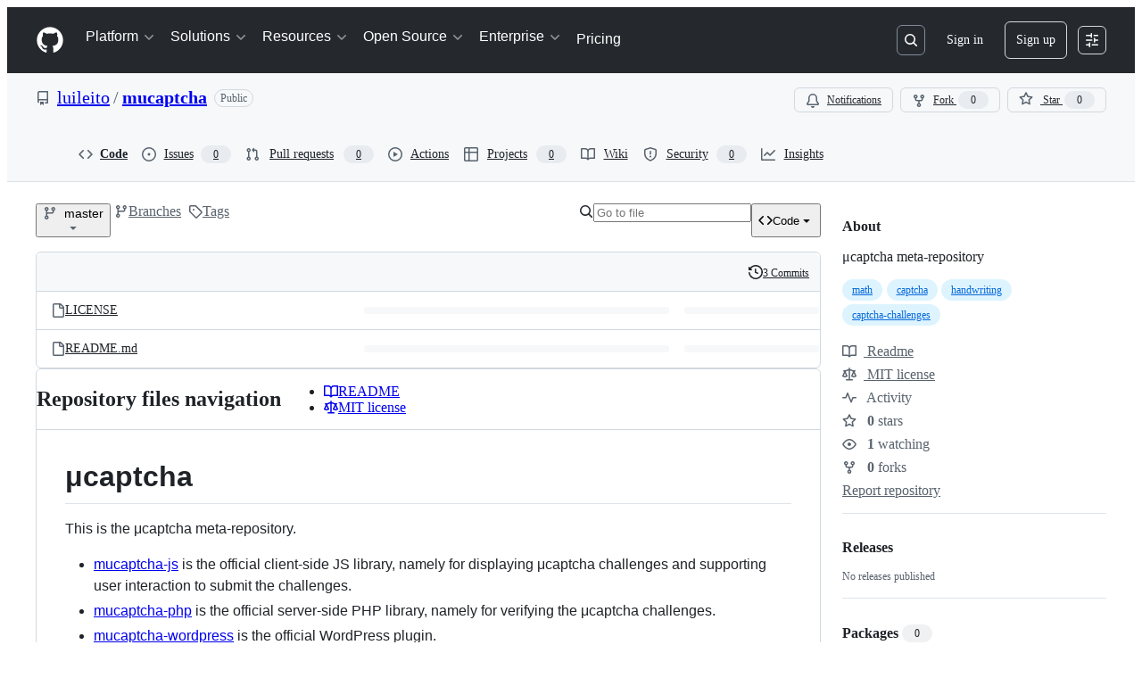

--- FILE ---
content_type: application/javascript
request_url: https://github.githubassets.com/assets/chunk-36286-4c13f3f0538a.js
body_size: 22137
content:
"use strict";(globalThis.webpackChunk_github_ui_github_ui=globalThis.webpackChunk_github_ui_github_ui||[]).push([[36286,54563],{8891:(e,t,i)=>{i.d(t,{L:()=>BlackbirdPermissionCaches});var n=i(50467),r=i(21067),o=i(96379),a=i(51987);let BlackbirdPermissionCaches=class BlackbirdPermissionCaches{async setupWarmCachesLoop(){(0,r.M3)()&&(BlackbirdPermissionCaches.warmCachesLoopSetup?await BlackbirdPermissionCaches.warm:(BlackbirdPermissionCaches.warmCachesLoopSetup=!0,await this.warmCaches()))}async warmCaches(){let e=54e4;try{let t=await (0,o.lS)("/search/warm_blackbird_caches",{headers:{Accept:"application/json",...(0,a.kt)()}}),i=await t.json();e=new Date(i.userCacheExpiresAt).getTime()-Date.now()-3e4,(isNaN(e)||e<=5)&&(e=3e4)}catch{}BlackbirdPermissionCaches.warmResolve(),setTimeout(()=>{this.warmCaches()},e)}};(0,n._)(BlackbirdPermissionCaches,"warmCachesLoopSetup",!1),(0,n._)(BlackbirdPermissionCaches,"warmResolve",void 0),(0,n._)(BlackbirdPermissionCaches,"warm",new Promise(e=>{BlackbirdPermissionCaches.warmResolve=e}))},13523:(e,t,i)=>{i.d(t,{$r:()=>a,M1:()=>s,li:()=>r,pS:()=>c,wE:()=>l});var n=i(56038);let r="X-Fetch-Nonce",o=new Set;function a(e){o.add(e)}function s(){return o.values().next().value||""}function l(e){let t={};return void 0!==e&&(t["X-Fetch-Nonce-To-Validate"]=e),void 0===e?t[r]=s():o.has(e)?t[r]=e:t[r]=Array.from(o).join(","),t}function c(){let e=n.XC?.head?.querySelector('meta[name="fetch-nonce"]')?.content||"";e&&a(e)}},14195:(e,t,i)=>{i.d(t,{KY:()=>d,Kv:()=>h,Op:()=>CodeNavigationInfo});var n=i(50467),r=i(59672),o=i(96379),a=i(89136),s=i(89024),l=i(15459);let CodeNavigationInfo=class CodeNavigationInfo{initCodeSections(){let e=new Map,t=new Map;for(let i=0;i<this.symbols.length;i++)if(this.symbols[i].lineNumber<this.symbols[i].extent.end.line-2){let n={startLine:this.symbols[i].lineNumber,endLine:this.symbols[i].extent.end.line,index:i,collapsed:!1,level:this.symbols[i].depth};if(e.has(n.startLine)){let t=e.get(n.startLine);t.push(n),e.set(n.startLine,t)}else e.set(n.startLine,[n]);if(e.has(n.endLine)){let t=e.get(n.endLine);t.push(n),e.set(n.endLine,t)}else e.set(n.endLine,[n]);for(let e=n.startLine+1;e<n.endLine;e++)if(t.has(e)){let i=t.get(e);i.push(n),t.set(e,i)}else t.set(e,[n])}this.lineToSectionMap=t,this.codeSections=e}initSymbols(e){return e.map(e=>{let t=this.blobLines[e.ident_utf16.start.line_number]||"",i=(0,l.N_)(e,t,{stylingDirectives:this.stylingDirectives,repo:this.repo,refInfo:this.refInfo,path:this.path});return this.lineIndexedSymbols[i.lineNumber]=i,i})}getBlobLine(e){return this.blobLines[e]||""}getSymbolOnLine(e){return this.lineIndexedSymbols[e]}initSymbolTree(){if(this.symbols){let e=[],t=this.symbols.filter(e=>"field"!==e.kind.fullName).map(t=>{let i=0;for(let o=e.length-1;o>=0;o--){var n,r;if(n=t,r=e[o],n.extent.start.line===r.extent.end.line?n.extent.start.column>=r.extent.end.column:n.extent.start.line>=r.extent.end.line)e.pop();else{i=e.length;break}}return e.push(t),t.setSymbolDepth(i),{symbol:t,depth:i}});this.symbolTree=[];for(let e=0;e<t.length;e++){let i=t[e];if(e+1<t.length&&t[e+1].depth>i.depth){let n=function e(t,i){let n=[],r=t[i];for(let o=i+1;o<t.length;o++){let i=t[o];if(i.depth>r.depth){let r=e(t,o);o+=u(r),n.push({symbol:i.symbol,children:r,isParent:r.length>0})}else break}return n}(t,e);e+=u(n),this.symbolTree.push({symbol:i.symbol,isParent:!0,children:n});continue}this.symbolTree.push({symbol:i.symbol,isParent:!1,children:[]})}}}createReferences(e){return e.map(e=>{let t=new a.BW({ident:e,repo:this.repo,refInfo:this.refInfo,path:this.path,isPlain:this.isPlain,source:a.u.BLOB_CONTENT});return t.setSnippet(void 0,this.stylingDirectives?.[e.start.line],this.blobLines[e.start.line],void 0),t})}getReferencesToSymbol(e){let t=h(this.blobLines,(0,s.ah)(e));return this.createReferences(t)}getReferencesToSearch(e){let t=h(this.blobLines,(0,s.tz)(e));return this.createReferences(t)}getDefinitionsAndReferences(e,t,i){this.setLoading(!0);let n=(async()=>{let n=this.getSymbolOnLine(t+1);if(n&&n.name===e)return{definitions:[n],backend:"search"};let[r,o]=await this.getAlephDefinitions(e,t,i,this.loggedIn);if("search"===o){let t=this.getLocalDefinitions(e);t.length>0&&(r=t);let i=r.find(e=>e.path===this.path&&e.repo===this.repo);i&&(r=[i]),o="search"}else{let t=this.getLocalDefinitions(e,!0);for(let i of r)""===i.kind.fullName&&i.name===e&&(i.kind=t[0]?t[0].kind:new a.v0({kind:""}))}return{definitions:r,backend:o}})(),r=(async()=>{let{definitions:t}=await n,i=t.map(e=>e.lineNumber);return{references:this.getReferencesToSymbol(e).filter(e=>!i.includes(e.lineNumber)),backend:"search"}})(),o=(async()=>{let r="SYMBOL_KIND_UNKNOWN",o=this.getSymbolOnLine(t+1);if(o)r=o.kind.enumStringVal;else{let{definitions:e}=await n;r=e[0]?.kind?.enumStringVal||r}return this.getAlephReferences(e,t,i,this.loggedIn,r)})();return{definitions:n,localReferences:r,crossReferences:(async()=>{let[e,t]=await o;return{references:e,backend:t}})(),setLoading:this.setLoading}}getLocalDefinitions(e,t=!1){let i=9,n=[];for(let r of this.symbols)r.name===e&&(r.kind.rank<i||t)&&(i=r.kind.rank,n=[r]);return n}async getAlephDefinitions(e,t,i,n){let a,s,u="search";if(""===e&&-1===t&&-1===i||!n)return[[],u];let h=(0,r.lkl)({repo:this.repo,type:"definition",q:e,language:this.language,row:t,column:i,ref:this.refInfo.name,path:this.path,codeNavContext:"BLOB_VIEW",symbolKind:null});try{a=await (0,o.lS)(h)}catch{return[[],u]}if(!a.ok)return[[],u];try{s=await a.json()}catch{return[[],u]}return u=c(s.backend)??"search",[s.payload.flatMap(e=>e).map(t=>(0,l.zs)(t,{stylingDirectives:this.stylingDirectives,repo:this.repo,refInfo:this.refInfo,path:this.path,symbol:e,backend:u})),u]}async getAlephReferences(e,t,i,n,a){let s,u="search";if(""===e&&-1===t&&-1===i||!n)return[[],u];let h=(0,r.lkl)({repo:this.repo,type:"references",q:e,language:this.language,row:t,column:i,ref:this.refInfo.name,path:this.path,codeNavContext:"BLOB_VIEW",symbolKind:a}),d=await (0,o.lS)(h);if(!d.ok)return[[],u];try{s=await d.json()}catch{return[[],u]}u=c(s.backend)??"search";let p=new Set;return[s.payload.flatMap(e=>e).reduce((e,t)=>{var i;if(t.path===this.path)return e;let n=(0,l.QV)(t,{stylingDirectives:this.stylingDirectives,repo:this.repo,refInfo:this.refInfo,path:this.path,backend:u});return i=n.lineNumber,p.has(i)||(p.add(i),0)||e.push(n),e},[]).sort((e,t)=>e.lineNumber-t.lineNumber),u]}constructor(e,t,i,r,o,a,s,l,c,u){(0,n._)(this,"repo",void 0),(0,n._)(this,"refInfo",void 0),(0,n._)(this,"language",void 0),(0,n._)(this,"path",void 0),(0,n._)(this,"loggedIn",void 0),(0,n._)(this,"blobLines",void 0),(0,n._)(this,"symbols",void 0),(0,n._)(this,"lineIndexedSymbols",{}),(0,n._)(this,"isPlain",void 0),(0,n._)(this,"stylingDirectives",void 0),(0,n._)(this,"setLoading",void 0),this.setLoading=u,this.setLoading(!0),this.repo=e,this.refInfo=t,this.path=i,this.loggedIn=r,this.language=l,this.blobLines=o,this.stylingDirectives=s,this.isPlain=c,this.symbols=this.initSymbols(a),this.initSymbolTree(),this.initCodeSections(),this.setLoading(!1)}};function c(e){switch(e){case"ALEPH_PRECISE":case"ALEPH_PRECISE_PREVIEW":case"ALEPH_PRECISE_DEVELOPMENT":return"precise";case"BLACKBIRD":return"search";default:return null}}function u(e){let t=e.length;for(let i=0;i<e.length;i++){let n=e[i];n.isParent&&(t+=u(n.children))}return t}function h(e,t){let i=[],n=(0,s.lA)(t,e),r=n.next();for(;!r.done&&i.length<200;){let{column:e,columnEnd:t,line:o}=r.value;i.push({start:{line:o,column:e},end:{line:o,column:t}}),r=n.next()}return i}function d(e,t,i){if(0===e.length)return[];let n=e.length>=200,r={},o=e.reduce((e,n)=>{if(r[n.ident.start.line])return e;r[n.ident.start.line]=!0;let o=(0,s.lA)(i,[t[n.ident.start.line]]),a=o.next();for(;!a.done&&e.length<200;){let{column:t,columnEnd:i}=a.value;e.push({start:{line:n.ident.start.line,column:t},end:{line:n.ident.start.line,column:i}}),a=o.next()}return e},[]);if(o.length<200&&n){let n=e[e.length-1].ident.start.line,r=(0,s.lA)(i,t,n),a=r.next();for(;!a.done&&o.length<200;){let{line:e,column:t,columnEnd:i}=a.value;o.push({start:{line:e,column:t},end:{line:e,column:i}}),a=r.next()}}return o}},15459:(e,t,i)=>{i.d(t,{N_:()=>r,QV:()=>a,zs:()=>o});var n=i(89136);function r(e,t,{stylingDirectives:i,repo:r,refInfo:o,path:a}){let{extent_utf16:s,ident_utf16:l}=e,c=new n.AP({kind:e.kind,fullyQualifiedName:e.fully_qualified_name,name:e.name,extent:{start:{line:s.start.line_number,column:s.start.utf16_col},end:{line:s.end.line_number,column:s.end.utf16_col}},ident:{start:{line:l.start.line_number,column:l.start.utf16_col},end:{line:l.end.line_number,column:l.end.utf16_col}},source:n.u.BLACKBIRD_ANALYSIS});return c.setSnippet(void 0,i?.[l.start.line_number],t,void 0),c.setFileInfo(r,o,a),c}function o(e,{symbol:t,refInfo:i,repo:r,path:o,backend:a}){let s=e.ident?.start?.character,l=e.ident?.end?.character??e.ident?.start?.character,c={start:{line:e.ident.start.line,column:s?s-e.leadingWhitespace:0},end:{line:e.ident?.end?.line??e.ident.start.line,column:l?l-e.leadingWhitespace:0}},u=e.extent?.start?.character,h=e.extent?.end?.character??e.extent?.start?.character,d={start:{line:e.extent.start.line,column:u||0},end:{line:e.extent.end?.line??e.extent.start.line,column:h||0}},p=new n.AP({ident:c,extent:d,kind:e.symbolKind,name:t,fullyQualifiedName:t,source:"search"===a?n.u.BLACKBIRD_SEARCH:n.u.ALEPH_PRECISE});if(e.local)p.setFileInfo(r,i,o);else if(e.commitOid&&e.path){let t=i;e.commitOid!==i.currentOid&&(t={name:"",listCacheKey:e.commitOid,currentOid:e.commitOid,canEdit:!1}),p.setFileInfo(e.repo??r,t,e.path)}let m=Array(e.leadingWhitespace).fill(" ").join("")+(e.firstLine||"");return p.setSnippet(e.highlightedText,void 0,m,e.leadingWhitespace),p}function a(e,{refInfo:t,path:i,repo:r,backend:o}){let a=t,s=i;!e.local&&e.commitOid&&e.path&&(a=t,s=e.path,e.commitOid!==t.currentOid&&(a={name:"",listCacheKey:e.commitOid,currentOid:e.commitOid,canEdit:!1}));let l=e.ident.start.character,c=e.ident.end?.character,u=new n.BW({repo:r,refInfo:a,path:s,ident:{start:{line:e.ident.start.line,column:l?l-e.leadingWhitespace:0},end:{line:e.ident.end?.line||e.ident.start.line,column:c?c-e.leadingWhitespace:0}},source:"search"===o?n.u.BLACKBIRD_SEARCH:n.u.ALEPH_PRECISE}),h=Array(e.leadingWhitespace).fill(" ").join("")+(e.firstLine||"");return u.setSnippet(e.highlightedText,void 0,h,e.leadingWhitespace),u}},15838:(e,t,i)=>{i.d(t,{Cd:()=>c,E5:()=>l,Im:()=>u,nW:()=>s});var n=i(82518),r=i(94416),o=i(51951);let a="stats:soft-nav-duration",s={turbo:"TURBO",react:"REACT","turbo.frame":"FRAME","turbo.error":"TURBO.ERROR",ui:"UI",hard:"HARD"};function l(){window.performance.clearResourceTimings(),window.performance.mark(a)}function c(e){(0,n.iv)({turboFailureReason:e,turboStartUrl:(0,r.dR)(),turboEndUrl:window.location.href})}function u(){let e=function(){if(0===performance.getEntriesByName(a).length)return null;performance.measure(a,a);let e=performance.getEntriesByName(a).pop();return e?e.duration:null}();if(!e)return;let t=s[(0,r.di)()],i=Math.round(e);t===s.react&&document.dispatchEvent(new CustomEvent("staffbar-update",{detail:{duration:i}})),(0,n.iv)({requestUrl:window.location.href,softNavigationTiming:{mechanism:t,destination:(0,o.f)()||"rails",duration:i,initiator:(0,r.Pv)()||"rails"}})}},16213:(e,t,i)=>{i.d(t,{_:()=>r});var n=i(53482);function r(e,t){(0,n._)(e,t),t.add(e)}},17363:(e,t,i)=>{i.d(t,{KY:()=>r.KY,Kv:()=>r.Kv,Op:()=>r.Op,tz:()=>o.tz,v0:()=>n.v0});var n=i(89136),r=i(14195),o=i(89024);i(15459)},29768:(e,t,i)=>{i.d(t,{Go:()=>u,H5:()=>d,Xq:()=>h,YT:()=>o,Z:()=>n,bY:()=>r,cK:()=>c,cZ:()=>function e(t,i){if(r(t)&&t.qualifier===i)return!0;if(u(t)){for(let n of t.children)if(e(n,i))return!0}return!1},r3:()=>l});let n={Is:"Is",Repository:"Repository",Owner:"Owner",Enterprise:"Enterprise",Language:"Language",Path:"Path",Regex:"Regex",Text:"Text",Saved:"Saved",OtherQualifier:"OtherQualifier"};function r(e){return!!e.qualifier}function o(e){return!!r(e)&&"Saved"===e.qualifier}let a=RegExp("\\/","g"),s=/^[^/,]+$/;function l(e,t){if(r(e)&&c(e.content)){if("Repo"===e.qualifier){if(1!=[...e.content.value.toString().matchAll(a)].length)return null}else if("Org"===e.qualifier){if(!s.test(e.content.value.toString()))return null}else if("Enterprise"!==e.qualifier)return null;else if(0!=[...e.content.value.toString().matchAll(a)].length)return null;if(e.content.value.toString().startsWith("/"))return null;let i=`/${e.content.value.toString().split("/").map(encodeURIComponent).join("/")}`;return("Enterprise"===e.qualifier&&(i=`/enterprises${i}`),i===t)?null:i}return null}function c(e){return void 0!==e.value}function u(e){return!!e.children}function h(e){return u(e)?e.children.map(h).filter(e=>e.length>0).join(" "):r(e)||"Regex"===e.kind?"":c(e)?e.value.toString():""}function d(e){if("Not"===e.kind)return[];if(u(e))return e.children.map(d).flat();if(r(e)){if("Repo"===e.qualifier&&c(e.content))return[{kind:"repo",value:e.content.value.toString()}];else if("Org"===e.qualifier&&c(e.content))return[{kind:"org",value:e.content.value.toString()}];else if("Enterprise"===e.qualifier&&c(e.content))return[{kind:"enterprise",value:e.content.value.toString()}];else if(o(e)&&c(e.content))return[{kind:"saved",value:e.content.value.toString()}]}return[]}},36286:(e,t,i)=>{i.r(t),i.d(t,{QbsearchInputElement:()=>QbsearchInputElement});var n=i(35750),r=i(18150),o=i(85242),a=i(88243),s=i(16213),l=i(50467),c=i(31635);i(60612);var u=i(39595),h=i(29768),d=i(21474),p=i(53419),m=i(54563),f=i(8891),g=i(38258),y=i(73395),v=i(73855);let b=(0,i(82075).A)("localStorage");let HistoryProvider=class HistoryProvider extends EventTarget{handleEvent(e){let t=e.parsedMetadata;if(!t||t.caretPositionKind!==h.Z.Text)return[];let i=e.toString(),n=JSON.parse(b.getItem("github-search-history")??"[]");if(0!==t.query.trim().length)return[];let r={};n=n.filter(e=>!r[e]&&(r[e]=!0,!0));let o=0;for(let e of n){if(o>=5)break;let t=e.trim();t.startsWith(i)&&(o+=1,this.dispatchEvent(new v.CN({value:t,icon:v.m4.Search,scope:"GENERAL",priority:t.length,action:{url:`/search?q=${t}`}})))}}constructor(e){super(),(0,l._)(this,"priority",5),(0,l._)(this,"name","History"),(0,l._)(this,"singularItemName","history"),(0,l._)(this,"value","history"),(0,l._)(this,"type","search"),(0,l._)(this,"queryBuilder",void 0),this.queryBuilder=e,this.queryBuilder.addEventListener("query",this)}};var _=i(14343),w=i(76999),S=i(84331);let E=[{name:"C++",color:"#f34b7d"},{name:"Go",color:"#00ADD8"},{name:"Java",color:"#b07219"},{name:"JavaScript",color:"#f1e05a"},{name:"PHP",color:"#4F5D95"},{name:"Python",color:"#3572A5"},{name:"Ruby",color:"#701516"},{name:"TypeScript",color:"#2b7489"},{name:"ABAP",color:"#E8274B"},{name:"AGS Script",color:"#B9D9FF"},{name:"AMPL",color:"#E6EFBB"},{name:"ANTLR",color:"#9DC3FF"},{name:"API Blueprint",color:"#2ACCA8"},{name:"APL",color:"#5A8164"},{name:"ASP",color:"#6a40fd"},{name:"ATS",color:"#1ac620"},{name:"ActionScript",color:"#882B0F"},{name:"Ada",color:"#02f88c"},{name:"Agda",color:"#315665"},{name:"Alloy",color:"#64C800"},{name:"AngelScript",color:"#C7D7DC"},{name:"AppleScript",color:"#101F1F"},{name:"Arc",color:"#aa2afe"},{name:"AspectJ",color:"#a957b0"},{name:"Assembly",color:"#6E4C13"},{name:"Asymptote",color:"#4a0c0c"},{name:"AutoHotkey",color:"#6594b9"},{name:"AutoIt",color:"#1C3552"},{name:"Ballerina",color:"#FF5000"},{name:"Batchfile",color:"#C1F12E"},{name:"BlitzMax",color:"#cd6400"},{name:"Boo",color:"#d4bec1"},{name:"C",color:"#555555"},{name:"C#",color:"#178600"},{name:"Ceylon",color:"#dfa535"},{name:"Chapel",color:"#8dc63f"},{name:"Cirru",color:"#ccccff"},{name:"Clarion",color:"#db901e"},{name:"Clean",color:"#3F85AF"},{name:"Click",color:"#E4E6F3"},{name:"Clojure",color:"#db5855"},{name:"COBOL",color:"#ededed"},{name:"CoffeeScript",color:"#244776"},{name:"ColdFusion",color:"#ed2cd6"},{name:"Common Lisp",color:"#3fb68b"},{name:"Common Workflow Language",color:"#B5314C"},{name:"Component Pascal",color:"#B0CE4E"},{name:"CSS",color:"#563d7c"},{name:"Crystal",color:"#000100"},{name:"Cuda",color:"#3A4E3A"},{name:"D",color:"#ba595e"},{name:"DM",color:"#447265"},{name:"Dart",color:"#00B4AB"},{name:"DataWeave",color:"#003a52"},{name:"Dhall",color:"#dfafff"},{name:"Dockerfile",color:"#384d54"},{name:"Dogescript",color:"#cca760"},{name:"Dylan",color:"#6c616e"},{name:"E",color:"#ccce35"},{name:"ECL",color:"#8a1267"},{name:"EQ",color:"#a78649"},{name:"Eiffel",color:"#946d57"},{name:"Elixir",color:"#6e4a7e"},{name:"Elm",color:"#60B5CC"},{name:"Emacs Lisp",color:"#c065db"},{name:"EmberScript",color:"#FFF4F3"},{name:"Erlang",color:"#B83998"},{name:"F#",color:"#b845fc"},{name:"F*",color:"#572e30"},{name:"FLUX",color:"#88ccff"},{name:"Factor",color:"#636746"},{name:"Fancy",color:"#7b9db4"},{name:"Fantom",color:"#14253c"},{name:"Forth",color:"#341708"},{name:"Fortran",color:"#4d41b1"},{name:"FreeMarker",color:"#0050b2"},{name:"Frege",color:"#00cafe"},{name:"G-code",color:"#D08CF2"},{name:"GDScript",color:"#355570"},{name:"Game Maker Language",color:"#71b417"},{name:"Genie",color:"#fb855d"},{name:"Gherkin",color:"#5B2063"},{name:"Glyph",color:"#c1ac7f"},{name:"Gnuplot",color:"#f0a9f0"},{name:"Groovy",color:"#e69f56"},{name:"HTML",color:"#e34c26"},{name:"Hack",color:"#878787"},{name:"Harbour",color:"#0e60e3"},{name:"Haskell",color:"#5e5086"},{name:"Haxe",color:"#df7900"},{name:"HCL",color:"#844fba"},{name:"HiveQL",color:"#dce200"},{name:"HolyC",color:"#ffefaf"},{name:"Hy",color:"#7790B2"},{name:"IDL",color:"#a3522f"},{name:"Idris",color:"#b30000"},{name:"Io",color:"#a9188d"},{name:"Ioke",color:"#078193"},{name:"Isabelle",color:"#FEFE00"},{name:"J",color:"#9EEDFF"},{name:"JSONiq",color:"#40d47e"},{name:"Jolie",color:"#843179"},{name:"Jsonnet",color:"#0064bd"},{name:"Julia",color:"#a270ba"},{name:"Jupyter Notebook",color:"#DA5B0B"},{name:"KRL",color:"#28430A"},{name:"Kotlin",color:"#F18E33"},{name:"LFE",color:"#4C3023"},{name:"LLVM",color:"#185619"},{name:"LSL",color:"#3d9970"},{name:"Lasso",color:"#999999"},{name:"Lex",color:"#DBCA00"},{name:"LiveScript",color:"#499886"},{name:"LookML",color:"#652B81"},{name:"Lua",color:"#000080"},{name:"MATLAB",color:"#e16737"},{name:"MAXScript",color:"#00a6a6"},{name:"MQL4",color:"#62A8D6"},{name:"MQL5",color:"#4A76B8"},{name:"MTML",color:"#b7e1f4"},{name:"Makefile",color:"#427819"},{name:"Markdown",color:"#083fa1"},{name:"Mask",color:"#f97732"},{name:"Max",color:"#c4a79c"},{name:"Mercury",color:"#ff2b2b"},{name:"Meson",color:"#007800"},{name:"Metal",color:"#8f14e9"},{name:"Mirah",color:"#c7a938"},{name:"Modula-3",color:"#223388"},{name:"NCL",color:"#28431f"},{name:"Nearley",color:"#990000"},{name:"Nemerle",color:"#3d3c6e"},{name:"NetLinx",color:"#0aa0ff"},{name:"NetLinx+ERB",color:"#747faa"},{name:"NetLogo",color:"#ff6375"},{name:"NewLisp",color:"#87AED7"},{name:"Nextflow",color:"#3ac486"},{name:"Nim",color:"#37775b"},{name:"Nit",color:"#009917"},{name:"Nix",color:"#7e7eff"},{name:"Nu",color:"#c9df40"},{name:"OCaml",color:"#3be133"},{name:"ObjectScript",color:"#424893"},{name:"Objective-C",color:"#438eff"},{name:"Objective-C++",color:"#6866fb"},{name:"Objective-J",color:"#ff0c5a"},{name:"Omgrofl",color:"#cabbff"},{name:"Opal",color:"#f7ede0"},{name:"Oxygene",color:"#cdd0e3"},{name:"Oz",color:"#fab738"},{name:"P4",color:"#7055b5"},{name:"PLSQL",color:"#dad8d8"},{name:"Pan",color:"#cc0000"},{name:"Papyrus",color:"#6600cc"},{name:"Parrot",color:"#f3ca0a"},{name:"Pascal",color:"#E3F171"},{name:"Pawn",color:"#dbb284"},{name:"Pep8",color:"#C76F5B"},{name:"Perl",color:"#0298c3"},{name:"Perl 6",color:"#0000fb"},{name:"PigLatin",color:"#fcd7de"},{name:"Pike",color:"#005390"},{name:"PogoScript",color:"#d80074"},{name:"PostScript",color:"#da291c"},{name:"PowerBuilder",color:"#8f0f8d"},{name:"PowerShell",color:"#012456"},{name:"Processing",color:"#0096D8"},{name:"Prolog",color:"#74283c"},{name:"Propeller Spin",color:"#7fa2a7"},{name:"Puppet",color:"#302B6D"},{name:"PureBasic",color:"#5a6986"},{name:"PureScript",color:"#1D222D"},{name:"Protocol Buffers",color:"#CCCCCC"},{name:"QML",color:"#44a51c"},{name:"Quake",color:"#882233"},{name:"R",color:"#198CE7"},{name:"RAML",color:"#77d9fb"},{name:"Racket",color:"#3c5caa"},{name:"Ragel",color:"#9d5200"},{name:"Rascal",color:"#fffaa0"},{name:"Rebol",color:"#358a5b"},{name:"Red",color:"#f50000"},{name:"Ren'Py",color:"#ff7f7f"},{name:"Ring",color:"#2D54CB"},{name:"Roff",color:"#ecdebe"},{name:"Rouge",color:"#cc0088"},{name:"Rust",color:"#dea584"},{name:"SAS",color:"#B34936"},{name:"SQF",color:"#3F3F3F"},{name:"SQL",color:"#e38c00"},{name:"SRecode Template",color:"#348a34"},{name:"SaltStack",color:"#646464"},{name:"Scala",color:"#c22d40"},{name:"Scheme",color:"#1e4aec"},{name:"Self",color:"#0579aa"},{name:"Shell",color:"#89e051"},{name:"Shen",color:"#120F14"},{name:"Slash",color:"#007eff"},{name:"Slice",color:"#003fa2"},{name:"Smalltalk",color:"#596706"},{name:"Solidity",color:"#AA6746"},{name:"SourcePawn",color:"#5c7611"},{name:"Squirrel",color:"#800000"},{name:"Stan",color:"#b2011d"},{name:"Standard ML",color:"#dc566d"},{name:"SuperCollider",color:"#46390b"},{name:"Swift",color:"#ffac45"},{name:"SystemVerilog",color:"#DAE1C2"},{name:"TI Program",color:"#A0AA87"},{name:"Tcl",color:"#e4cc98"},{name:"TeX",color:"#3D6117"},{name:"Terra",color:"#00004c"},{name:"Turing",color:"#cf142b"},{name:"UnrealScript",color:"#a54c4d"},{name:"VCL",color:"#148AA8"},{name:"VHDL",color:"#adb2cb"},{name:"Vala",color:"#fbe5cd"},{name:"Verilog",color:"#b2b7f8"},{name:"Vim script",color:"#199f4b"},{name:"Visual Basic",color:"#945db7"},{name:"Volt",color:"#1F1F1F"},{name:"Vue",color:"#2c3e50"},{name:"WebAssembly",color:"#04133b"},{name:"Wollok",color:"#a23738"},{name:"X10",color:"#4B6BEF"},{name:"XC",color:"#99DA07"},{name:"XQuery",color:"#5232e7"},{name:"XSLT",color:"#EB8CEB"},{name:"YARA",color:"#220000"},{name:"YASnippet",color:"#32AB90"},{name:"Yacc",color:"#4B6C4B"},{name:"ZAP",color:"#0d665e"},{name:"ZIL",color:"#dc75e5"},{name:"ZenScript",color:"#00BCD1"},{name:"Zephir",color:"#118f9e"},{name:"Zig",color:"#ec915c"},{name:"eC",color:"#913960"},{name:"mcfunction",color:"#E22837"},{name:"nesC",color:"#94B0C7"},{name:"ooc",color:"#b0b77e"},{name:"sed",color:"#64b970"},{name:"wdl",color:"#42f1f4"},{name:"wisp",color:"#7582D1"},{name:"xBase",color:"#403a40"}];var C=new WeakSet;let LanguagesProvider=class LanguagesProvider extends EventTarget{handleEvent(e){let t=e.parsedMetadata;if(!t||t.caretPositionKind!==h.Z.Language)return[];let i="";if(!(t.caretSelectedNode&&(0,h.bY)(t.caretSelectedNode)))return[];(0,h.cK)(t.caretSelectedNode.content)&&(i=t.caretSelectedNode.content.value);let n=E.slice(0,7);if(1===i.length)n=E.filter(e=>e.name.startsWith(i.toUpperCase())).slice(0,7);else if(i.length>1){let e=i.replace(/\s/g,"");n=(0,_.d)(E,t=>{let i=(0,S.dt)(t.name,e);return i>0?{score:i,text:t.name}:null},S.UD)}for(let e of n){let i=t.caretSelectedNode.location.end,n=t.caretSelectedNode.location.end;(0,h.cK)(t.caretSelectedNode.content)&&(i=t.caretSelectedNode.content.location.start,n=t.caretSelectedNode.content.location.end);let r=e.name.includes(" ")?`"${e.name}"`:e.name,o=`${t.query.slice(0,i)+r} ${t.query.slice(n)}`;this.dispatchEvent(new v.qi({filter:"lang",value:e.name,icon:(0,a._)(this,C,k).call(this,e.color),priority:0,action:{query:o,replaceQueryWith:o,moveCaretTo:i+r.length+1}}))}}constructor(e){super(),(0,s._)(this,C),(0,l._)(this,"priority",10),(0,l._)(this,"name","Languages"),(0,l._)(this,"singularItemName","language"),(0,l._)(this,"value","language"),(0,l._)(this,"type","filter"),(0,l._)(this,"manuallyDetermineFilterEligibility",!0),(0,l._)(this,"queryBuilder",void 0),this.queryBuilder=e,this.queryBuilder.addEventListener("query",this)}};function k(e){let t=document.createElement("div");return(0,w.qy)`<div
      style="border-radius: 8px; display: inline-block; height: 10px; width: 10px; background-color: ${e}"
    ></div>`.renderInto(t),{html:t.innerHTML}}var q=i(71809),L=new WeakMap,A=new WeakMap;let N=class ReposProviderBase extends EventTarget{async getMatchingRepositories({state:e}){let t="",i=[];if(e.ast){let n=(0,h.H5)(e.ast),r=!1;for(let e of n)"repo"===e.kind||"saved"===e.kind?r=!0:"org"===e.kind&&i.push(e.value.toLowerCase());if(r&&e.caretPositionKind!==h.Z.Repository)return[];t=(0,h.Xq)(e.ast)}e.caretSelectedNode&&(0,h.bY)(e.caretSelectedNode)&&(t=(0,h.cK)(e.caretSelectedNode.content)?e.caretSelectedNode.content.value:""),null===(0,n._)(this,A)&&(0,o._)(this,A,(await (0,q.KW)((0,n._)(this,L))).filter(e=>"Repository"===e.type).map(e=>e.name));let r=(0,n._)(this,A);if(t.length>0){let e=t.replace(/\s/g,"");r=(0,_.d)((0,n._)(this,A),t=>{let i=(0,S.dt)(t,e);return i>0?{score:i,text:t}:null},S.UD)}return i.length>0&&(r=r.filter(e=>{let t=e.split("/")[0].toLowerCase();return i.find(e=>t.startsWith(e))})),r}constructor(e){super(),(0,r._)(this,L,{writable:!0,value:void 0}),(0,r._)(this,A,{writable:!0,value:null}),(0,o._)(this,L,e)}};let ReposFilterProvider=class ReposFilterProvider extends N{async handleEvent(e){let t=e.parsedMetadata,i=this.queryBuilder.hasFocus();if(!t||!i||t.caretPositionKind!==h.Z.Repository&&t.caretPositionKind!==h.Z.Owner)return[];for(let e of(await this.getMatchingRepositories({state:t})).slice(0,5)){let i={url:`/${e}`};if(t.caretSelectedNode&&(0,h.bY)(t.caretSelectedNode)){let n=t.caretSelectedNode.location.end,r=t.caretSelectedNode.location.end;(0,h.cK)(t.caretSelectedNode.content)&&(n=t.caretSelectedNode.content.location.start,r=t.caretSelectedNode.content.location.end),i={replaceQueryWith:`${t.query.slice(0,n)+e} ${t.query.slice(r)}`,moveCaretTo:n+e.length+1}}this.dispatchEvent(new v.qi({filter:"repo",value:e,icon:v.m4.Repo,priority:0,action:i}))}}constructor(e,t){super(t),(0,l._)(this,"priority",6),(0,l._)(this,"name","Repositories"),(0,l._)(this,"singularItemName","repository"),(0,l._)(this,"value","repository-filter"),(0,l._)(this,"type","filter"),(0,l._)(this,"manuallyDetermineFilterEligibility",!0),(0,l._)(this,"queryBuilder",void 0),this.queryBuilder=e,this.queryBuilder.addEventListener("query",this)}};let ReposSearchProvider=class ReposSearchProvider extends N{async handleEvent(e){let t=e.parsedMetadata,i=this.queryBuilder.hasFocus();if(!t||!i||t.caretPositionKind!==h.Z.Text)return[];for(let e of(await this.getMatchingRepositories({state:t})).slice(0,5))this.dispatchEvent(new v.CN({value:e,icon:v.m4.Repo,priority:0,action:{url:`/${e}`}}))}constructor(e,t){super(t),(0,l._)(this,"priority",6),(0,l._)(this,"name","Repositories"),(0,l._)(this,"singularItemName","repository"),(0,l._)(this,"value","repository-search"),(0,l._)(this,"type","search"),(0,l._)(this,"manuallyDetermineFilterEligibility",!0),(0,l._)(this,"queryBuilder",void 0),this.queryBuilder=e,this.queryBuilder.addEventListener("query",this)}};var B=new WeakMap,x=new WeakMap;let CustomScopeCache=class CustomScopeCache{set(e){(0,o._)(this,B,e),(0,o._)(this,x,!0)}get(){if((0,n._)(this,x))return(0,n._)(this,B)}len(){return(0,n._)(this,B).length}clear(){(0,o._)(this,x,!1),(0,o._)(this,B,[])}constructor(){(0,r._)(this,B,{writable:!0,value:[]}),(0,r._)(this,x,{writable:!0,value:void 0})}};var T=new WeakMap,P=new WeakSet;let SavedScopeProvider=class SavedScopeProvider extends EventTarget{async fetchSuggestions(){let e=[];if((0,n._)(this,T)){let t=await fetch((0,n._)(this,T),{method:"GET",mode:"same-origin",headers:{Accept:"application/json"}});if(!t.ok)return[];e=await t.json(),(0,a._)(this,P,I).call(this,e)}return e}async handleEvent(e){let t=e.parsedMetadata;if(!t||t.caretPositionKind!==h.Z.Text&&t.caretPositionKind!==h.Z.Saved||t.caretPositionKind!==h.Z.Saved&&t.ast&&(0,h.cZ)(t.ast,"Saved")||t.ast&&((0,h.cZ)(t.ast,"Repo")||(0,h.cZ)(t.ast,"Org")))return[];let i="";t.caretSelectedNode&&((0,h.YT)(t.caretSelectedNode)?(0,h.cK)(t.caretSelectedNode.content)&&(i=String(t.caretSelectedNode.content.value)):(0,h.cK)(t.caretSelectedNode)&&(i=String(t.caretSelectedNode.value)));let n=this.customScopesCache.get();if(void 0===n&&(n=await this.fetchSuggestions()),i.trim().length>0){let e=i.replace(/[\s"]/g,"");n=(0,_.d)(n,t=>{let i=(0,S.dt)(t.name,e);return i>0?{score:i,text:t.name}:null},S.UD)}for(let e of n){let i="saved:",n=e.name.includes(" ")?`"${e.name}"`:e.name,r="",o=(r=t.query.endsWith(" ")||""===t.query?`${t.query}${i+n} `:`${t.query} ${i+n} `).length;if(t.caretSelectedNode&&((0,h.cK)(t.caretSelectedNode)||(0,h.bY)(t.caretSelectedNode))){let e=t.caretSelectedNode.location.start,a=t.caretSelectedNode.location.end;(0,h.bY)(t.caretSelectedNode)&&(0,h.cK)(t.caretSelectedNode.content)&&(a=t.caretSelectedNode.content.location.end);let s=t.query.slice(0,e),l=t.query.slice(a).trimEnd();""===l&&(n+=" "),r=s+i+n+l,o=e+i.length+n.length}this.dispatchEvent(new v.CN({value:`saved:${e.name}`,icon:v.m4.Bookmark,priority:0,action:{replaceQueryWith:r,moveCaretTo:o}}))}t.caretPositionKind===h.Z.Saved&&this.dispatchEvent(new v.CN({value:"Manage saved searches",icon:v.m4.PlusCircle,scope:"COMMAND",priority:0,action:{commandName:"blackbird-monolith.manageCustomScopes",data:{}}}))}constructor(e,t){super(),(0,s._)(this,P),(0,l._)(this,"priority",4),(0,l._)(this,"name","Saved queries"),(0,l._)(this,"singularItemName","saved query"),(0,l._)(this,"value","saved query"),(0,l._)(this,"type","search"),(0,r._)(this,T,{writable:!0,value:void 0}),(0,l._)(this,"customScopesCache",new CustomScopeCache),(0,l._)(this,"queryBuilder",void 0),this.queryBuilder=e,(0,o._)(this,T,t),this.queryBuilder.addEventListener("query",this)}};function I(e){this.customScopesCache.set(e)}var R=new WeakMap,D=new WeakMap;let OwnersProvider=class OwnersProvider extends EventTarget{async handleEvent(e){let t=e.parsedMetadata,i=this.queryBuilder.hasFocus();if(!t||!i)return[];if(t.caretPositionKind===h.Z.Text&&t.ast){if((0,h.H5)(t.ast).length)return[]}else if(t.caretPositionKind!==h.Z.Owner)return[];let r="",a=[];if(t.ast&&(r=(0,h.Xq)(t.ast)),t.caretSelectedNode&&(0,h.bY)(t.caretSelectedNode)&&(r=(0,h.cK)(t.caretSelectedNode.content)?t.caretSelectedNode.content.value:""),null===(0,n._)(this,R)){let e=(await (0,q.KW)((0,n._)(this,D))).filter(e=>"Repository"===e.type).map(e=>e.name.split("/")[0]);(0,o._)(this,R,[...new Set(e)])}let s=(0,n._)(this,R);if(r.length>0){let e=r.replace(/\s/g,"");s=(0,_.d)((0,n._)(this,R),t=>{let i=(0,S.dt)(t,e);return i>0?{score:i,text:t}:null},S.UD)}for(let e of(a.length>0&&(s=s.filter(e=>{let t=e.split("/")[0].toLowerCase();return a.find(e=>t.startsWith(e))})),s.slice(0,5))){let i={url:`/${e}`};if(t.caretSelectedNode&&(0,h.bY)(t.caretSelectedNode)){let n=t.caretSelectedNode.location.end,r=t.caretSelectedNode.location.end;(0,h.cK)(t.caretSelectedNode.content)&&(n=t.caretSelectedNode.content.location.start,r=t.caretSelectedNode.content.location.end),i={replaceQueryWith:`${t.query.slice(0,n)+e} ${t.query.slice(r)}`,moveCaretTo:n+e.length+1}}this.dispatchEvent(new v.CN({value:e,icon:v.m4.Repo,priority:0,action:i}))}}constructor(e,t){super(),(0,l._)(this,"priority",5),(0,l._)(this,"name","Owners"),(0,l._)(this,"singularItemName","owner"),(0,l._)(this,"value","owner"),(0,l._)(this,"type","search"),(0,l._)(this,"manuallyDetermineFilterEligibility",!0),(0,r._)(this,R,{writable:!0,value:null}),(0,r._)(this,D,{writable:!0,value:void 0}),(0,l._)(this,"queryBuilder",void 0),this.queryBuilder=e,this.queryBuilder.addEventListener("query",this),(0,o._)(this,D,t)}};var O=new WeakMap;let FixedValuesProvider=class FixedValuesProvider extends EventTarget{async handleEvent(e){let t=e.parsedMetadata;if(!t||t.caretPositionKind!==h.Z.OtherQualifier&&t.caretPositionKind!==h.Z.Is||!t.caretSelectedNode||!(0,h.bY)(t.caretSelectedNode))return[];(0,n._)(this,O)||(0,o._)(this,O,await Promise.all([i.e(40898),i.e(47009)]).then(i.bind(i,47009)));let r=[],a="License"===t.caretSelectedNode.qualifier,s="Language"===t.caretSelectedNode.qualifier;r=a?[["BSD Zero Clause License","0bsd"],["MIT License","mit"],["Apache License 2.0","apache-2.0"],["Creative Commons","cc"],["GNU General Public License","gpl"],["GNU Lesser General Public License","lgpl"]]:(0,n._)(this,O).getPossibleQualifierValues((0,n._)(this,O).chooseSearchType(t.ast,!0),t.caretSelectedNode.qualifier).map(e=>[e,e]);let l=t.query;if(t.caretSelectedNode&&(0,h.bY)(t.caretSelectedNode)&&(l=(0,h.cK)(t.caretSelectedNode.content)?t.caretSelectedNode.content.value:""),l.length>0){let e=l.replace(/\s/g,"");r=(0,_.d)(r,t=>{let i=t[0]===t[1]?t[0]:`${t[0]} ${t[1]}`,n=(0,S.dt)(i,e);return n>0?{score:n,text:i}:void 0},S.UD)}for(let e of r.slice(0,5))if(t.caretSelectedNode&&(0,h.bY)(t.caretSelectedNode)){let i=t.caretSelectedNode.location.end,n=t.caretSelectedNode.location.end;(0,h.cK)(t.caretSelectedNode.content)&&(i=t.caretSelectedNode.content.location.start,n=t.caretSelectedNode.content.location.end);let r=e[1].includes(" ")?`"${e[1]}"`:e[1],o={replaceQueryWith:`${t.query.slice(0,i)+r} ${t.query.slice(n)}`,moveCaretTo:i+r.length+1};this.dispatchEvent(new v.qi({filter:"owner",value:e[0],icon:s?v.m4.Circle:void 0,priority:0,action:o}))}}constructor(e){super(),(0,l._)(this,"priority",3),(0,l._)(this,"name","Values"),(0,l._)(this,"singularItemName","value"),(0,l._)(this,"value","value"),(0,l._)(this,"type","filter"),(0,l._)(this,"manuallyDetermineFilterEligibility",!0),(0,r._)(this,O,{writable:!0,value:void 0}),(0,l._)(this,"queryBuilder",void 0),this.queryBuilder=e,this.queryBuilder.addEventListener("query",this)}};var M=new WeakMap,$=new WeakMap;let TeamsProvider=class TeamsProvider extends EventTarget{async handleEvent(e){let t=e.parsedMetadata,i=this.queryBuilder.hasFocus();if(!t||!i||t.caretPositionKind!==h.Z.Text)return[];let r=t.query;t.caretSelectedNode&&(0,h.bY)(t.caretSelectedNode)&&(r=(0,h.cK)(t.caretSelectedNode.content)?t.caretSelectedNode.content.value:""),null===(0,n._)(this,M)&&(0,o._)(this,M,(await (0,q.KW)((0,n._)(this,$))).filter(e=>"Team"===e.type).map(e=>({name:e.name,path:e.path})));let a=(0,n._)(this,M).slice(0,4);if(r.length>0){let e=r.replace(/\s/g,"");a=(0,_.d)((0,n._)(this,M),t=>{let i=(0,S.dt)(t.name,e);return i>0?{score:i,text:t.name}:null},S.UD)}for(let e of a.slice(0,5))this.dispatchEvent(new v.CN({value:e.name,icon:v.m4.Team,priority:0,action:{url:e.path}}))}constructor(e,t){super(),(0,l._)(this,"priority",7),(0,l._)(this,"name","Teams"),(0,l._)(this,"singularItemName","team"),(0,l._)(this,"value","team"),(0,l._)(this,"type","search"),(0,l._)(this,"manuallyDetermineFilterEligibility",!0),(0,r._)(this,M,{writable:!0,value:null}),(0,r._)(this,$,{writable:!0,value:void 0}),(0,l._)(this,"queryBuilder",void 0),this.queryBuilder=e,this.queryBuilder.addEventListener("query",this),(0,o._)(this,$,t)}};var W=new WeakMap,F=new WeakMap;let ProjectsProvider=class ProjectsProvider extends EventTarget{async handleEvent(e){let t=e.parsedMetadata,i=this.queryBuilder.hasFocus();if(!t||!i||t.caretPositionKind!==h.Z.Text)return[];let r=t.query;t.caretSelectedNode&&(0,h.bY)(t.caretSelectedNode)&&(r=(0,h.cK)(t.caretSelectedNode.content)?t.caretSelectedNode.content.value:""),null===(0,n._)(this,W)&&(0,o._)(this,W,(await (0,q.KW)((0,n._)(this,F))).filter(e=>"Project"===e.type).map(e=>({name:e.name,path:e.path})));let a=(0,n._)(this,W).slice(0,4);if(r.length>0){let e=r.replace(/\s/g,"");a=(0,_.d)((0,n._)(this,W),t=>{let i=(0,S.dt)(t.name,e);return i>0?{score:i,text:t.name}:null},S.UD)}for(let e of a.slice(0,5))this.dispatchEvent(new v.qi({filter:"project",value:e.name,icon:v.m4.Project,priority:0,action:{url:e.path}}))}constructor(e,t){super(),(0,l._)(this,"priority",8),(0,l._)(this,"name","Projects"),(0,l._)(this,"singularItemName","project"),(0,l._)(this,"value","project"),(0,l._)(this,"type","filter"),(0,l._)(this,"manuallyDetermineFilterEligibility",!0),(0,r._)(this,W,{writable:!0,value:null}),(0,r._)(this,F,{writable:!0,value:void 0}),(0,l._)(this,"queryBuilder",void 0),this.queryBuilder=e,this.queryBuilder.addEventListener("query",this),(0,o._)(this,F,t)}};var K=i(17363),H=i(21067),Q=new WeakMap,U=new WeakMap;let BlackbirdProvider=class BlackbirdProvider extends EventTarget{async handleEvent(e){let t=this.fetchData(e);this.dispatchEvent(new v.dS(t));let i=await t,n=0;for(let e of i){if(n>=5)return;if("SUGGESTION_KIND_PATH"===e.kind){if(!e.path)continue;let t=e.path.lastIndexOf("/"),i=e.path.substring(t+1),n=G(e.path.substring(0,t+1)),r=e.repository_nwo,o=r.length>0&&n.length>0?" \xb7 ":"",a=e.path.split("/").map(encodeURIComponent).join("/");this.dispatchEvent(new v.CN({value:i,icon:v.m4.FileCode,description:`${r}${o}${n}`,priority:0,action:{url:`/${e.repository_nwo}/blob/${e.commit_sha}/${a}#L${e.line_number}`}}))}else{if("SUGGESTION_KIND_SYMBOL"!==e.kind)continue;let t=G(e.path),i=e.repository_nwo,n=i.length>0&&t.length>0?" \xb7 ":"",r=e.path.split("/").map(encodeURIComponent).join("/"),o=new K.v0({kind:e.symbol?.kind??""});this.dispatchEvent(new v.CN({value:e.symbol?.fully_qualified_name??"",prefixText:o.fullName,prefixColor:function(e){switch(e.plColor){case"prettylights.syntax.entity":default:return v.yk.Entity;case"prettylights.syntax.constant":return v.yk.Constant;case"prettylights.syntax.keyword":return v.yk.Keyword;case"prettylights.syntax.variable":return v.yk.Variable;case"prettylights.syntax.string":return v.yk.String}}(o),icon:v.m4.FileCode,description:`${i}${n}${t}`,priority:0,action:{url:`/${e.repository_nwo}/blob/${e.commit_sha}/${r}#L${e.line_number}`}}))}n++}}async fetchData(e){let t=e.parsedMetadata;if(!t||!t.query||t.caretPositionKind!==h.Z.Text&&t.caretPositionKind!==h.Z.Path)return[];if((0,n._)(this,Q)[t.query])return(0,n._)(this,Q)[t.query];if(!1===(0,H.M3)())return[];let i=new URLSearchParams({query:t.query,saved_searches:JSON.stringify(t.customScopes)}),r=(0,n._)(this,U).getAttribute("data-blackbird-suggestions-path");if(!r)throw Error("could not get blackbird suggestions path");await this.blackbirdCaches.setupWarmCachesLoop();let o=await fetch(`${r}?${i}`,{method:"GET",mode:"same-origin",headers:{Accept:"application/json"}});if(!o.ok)return[];let a=await o.json();return a.failed?[]:((0,n._)(this,Q)[t.query]=a.suggestions,a.suggestions)}constructor(e,t){super(),(0,l._)(this,"priority",9),(0,l._)(this,"name","Code"),(0,l._)(this,"singularItemName","code"),(0,l._)(this,"value","code"),(0,l._)(this,"type","search"),(0,l._)(this,"manuallyDetermineFilterEligibility",!0),(0,l._)(this,"blackbirdCaches",new f.L),(0,r._)(this,Q,{writable:!0,value:{}}),(0,r._)(this,U,{writable:!0,value:void 0}),(0,l._)(this,"queryBuilder",void 0),this.queryBuilder=e,this.queryBuilder.addEventListener("query",this),(0,o._)(this,U,t)}};function G(e){return e.length>60?`...${e.substring(e.length-60+3)}`:e}var j=new WeakMap,V=new WeakMap;let InputProvider=class InputProvider extends EventTarget{async handleEvent(e){let t,r=e.parsedMetadata;if(e.rawQuery&&this.dispatchEvent(new v.CN({value:e.rawQuery,scope:"GITHUB",icon:v.m4.Search,priority:0,action:{query:e.rawQuery},isFallbackSuggestion:!0})),!r||r.caretPositionKind!==h.Z.Text)return[];let a=r.query.trim(),s=(0,n._)(this,j).getAttribute("data-current-repository"),l=(0,n._)(this,j).getAttribute("data-current-org"),c=(0,n._)(this,j).getAttribute("data-current-owner"),u=(0,n._)(this,j).getAttribute("data-current-business");(0,n._)(this,V)||(0,o._)(this,V,await Promise.all([i.e(40898),i.e(47009)]).then(i.bind(i,47009)));let d=(0,n._)(this,V).parseString(a||"");if(d.children){let e=d.children.filter(e=>"Qualifier"===e.kind);s=e.find(e=>"Repo"===e.qualifier)?.content?.value?.toString()||s,t=e.find(e=>"Org"===e.qualifier),l=t?.content?.value?.toString()||l,c=e.find(e=>"Org"===e.qualifier&&"user:"===e.raw)?.content?.value?.toString()||c,u=e.find(e=>"Enterprise"===e.qualifier)?.content?.value?.toString()||u,s&&!t&&(l=s.split("/")[0])}let p=[],m=!1;if(r.ast){let e=r.ast;if((0,h.Go)(e)){a=e.children.filter(e=>"Text"===e.kind).map(e=>e.value).join(" ");let t=(0,h.H5)(e);if(t.find(e=>"saved"===e.kind))return[];t.length&&(m=!0)}else(0,h.bY)(e)&&(a="");s&&s.length>0&&p.push({query:`repo:${s} ${a}`,scope:"REPO"}),t?p.push({query:`${t.raw}${l} ${a}`,scope:"ORG"}):(l&&l.length>0&&p.push({query:`org:${l} ${a}`,scope:"ORG"}),c&&c.length>0&&p.push({query:`user:${c} ${a}`,scope:"OWNER"})),u&&u.length>0&&p.push({query:`enterprise:${u} ${a}`,scope:"ENTERPRISE"})}a.length>0&&(m?p.push({query:a,scope:"GITHUB"}):p.unshift({query:a,scope:"GITHUB"}));let f=function(e){let t=/^\/[^/]+\/[^/]+\/tree\/[^/]+\/(.*)/.exec(e);if(t){for(let e=1;e<t.length;e++)if(t[e])return function(e){(e=decodeURIComponent(e)).endsWith("/")&&(e=e.substring(0,e.length-1));let t=e.replace(/[.*+?^${}()|[\]\\]/g,"\\$&");return`/^${t.replaceAll("/","\\/")}\\//`}(t[e])}}(window.location.pathname);if(f){let e=`repo:${s} path:${f} ${a}`;this.dispatchEvent(new v.CN({value:e,scope:"DIRECTORY",icon:v.m4.Search,priority:0,action:{commandName:"blackbird-monolith.search",data:{query:e}}}))}for(let e of p.slice(0,3))this.dispatchEvent(new v.CN({value:e.query,scope:e.scope,icon:v.m4.Search,priority:0,action:{commandName:"blackbird-monolith.search",data:{query:e.query}}}))}getQualifierType(e){if(e.includes("repo"))return"In this repository";if(e.includes("org"))return"In this organization";if(e.includes("user"))return"In this user";if(e.includes("owner"))return"In this owner";if(e.includes("enterprise"))return"In this enterprise";else return"All of GitHub"}constructor(e,t){super(),(0,l._)(this,"priority",0),(0,l._)(this,"name",""),(0,l._)(this,"singularItemName","search"),(0,l._)(this,"value","search"),(0,l._)(this,"type","search"),(0,l._)(this,"copilotChatEnabled",!1),(0,r._)(this,j,{writable:!0,value:void 0}),(0,r._)(this,V,{writable:!0,value:void 0}),(0,l._)(this,"queryBuilder",void 0),this.queryBuilder=e,this.queryBuilder.addEventListener("query",this),(0,o._)(this,j,t)}};var Y=i(69599);let Z=[{title:"Enterprise",url:"/enterprise",octicon:"organization"},{title:"Security",url:"/security",octicon:"shield-check"},{title:"Copilot",url:"/features/copilot",octicon:"copilot"},{title:"Pricing",url:"/pricing",octicon:"credit-card"}],z=[{title:"GitHub Actions",url:"/features/actions",octicon:"workflow"},{title:"Blog",url:"https://github.blog",octicon:"book"},{title:"CI/CD",url:"/solutions/ci-cd/",octicon:"workflow"},{title:"Code review",url:"/features/code-review",octicon:"code-review"},{title:"Codespaces",url:"/features/codespaces",octicon:"codespaces"},{title:"Copilot",url:"/features/copilot",octicon:"copilot"},{title:"Customer stories",url:"/customer-stories",octicon:"comment"},{title:"Discussions",url:"/features/discussions",octicon:"comment-discussion"},{title:"Documentation",url:"https://docs.github.com",octicon:"book"},{title:"Enterprise",url:"/enterprise",octicon:"organization"},{title:"Features",url:"/features",octicon:"rocket"},{title:"GitHub Security",url:"/security",octicon:"shield-check"},{title:"GitHub Sponsors",url:"/sponsors",octicon:"heart"},{title:"GitHub Pages",url:"https://pages.github.com",octicon:"server"},{title:"Integrations",url:"/features/integrations",octicon:"globe"},{title:"Issues",url:"/features/issues",octicon:"issue-opened"},{title:"GitHub Mobile",url:"/mobile",octicon:"device-mobile"},{title:"GitHub Packages",url:"/features/packages",octicon:"package"},{title:"Pricing",url:"/pricing",octicon:"credit-card"},{title:"Resources",url:"https://resources.github.com",octicon:"book"},{title:"Secure your code",url:"/features/security/code-scanning",octicon:"shield-check"},{title:"Security features",url:"/features/security",octicon:"shield-check"},{title:"Software supply chain",url:"/features/security/software-supply-chain",octicon:"shield-check"},{title:"Startups",url:"/enterprise/startups",octicon:"rocket"},{title:"Team",url:"/team",octicon:"organization"},{title:"The ReadME Project",url:"/readme",octicon:"book"},{title:"The ReadME Podcast",url:"/readme/podcast",octicon:"play"},{title:"Feature Previews",url:"/features/preview",octicon:"gift"},{title:"Code Search",url:"/features/code-search",octicon:"code-square"},{title:"GitHub Changelog",url:"https://github.blog/changelog",octicon:"book"},{title:"GitHub Shop",url:"https://www.thegithubshop.com/",octicon:"gift"},{title:"GitHub Desktop",url:"https://desktop.github.com",octicon:"device-desktop"}];var J=new WeakMap,X=new WeakMap,ee=new WeakSet,et=new WeakSet,ei=new WeakSet;let ExploreProvider=class ExploreProvider extends EventTarget{async handleEvent(e){let t=window.location.pathname,i="/"===t||"/home"===t,r=z.some(e=>e.url.startsWith("/")&&t.startsWith(e.url));if(!i&&!r&&!window.__vitest_browser__)return[];let s=e.parsedMetadata;if(!s?.query)return await (0,a._)(this,ei,eo).call(this),[];null===(0,n._)(this,J)&&(0,o._)(this,J,await (0,a._)(this,ee,en).call(this));let l=s?.query;s?.caretSelectedNode&&(0,h.bY)(s?.caretSelectedNode)&&(l=(0,h.cK)(s.caretSelectedNode.content)?s.caretSelectedNode.content.value:"");let c=(0,n._)(this,J);if(l&&l.length>0){let e=l.replace(/\s/g,"");c=(0,_.d)((0,n._)(this,J),t=>{let i=(0,S.dt)(t.title,e);return i>0?{score:i,text:t.title}:null},S.UD)}for(let e of c.slice(0,5))this.dispatchEvent(new v.CN({value:e.title,icon:e.octicon,priority:11,scope:"EXPLORE",action:{url:`${e.url}?q=${l}&ref_loc=search`}}))}constructor(e){super(),(0,s._)(this,ee),(0,s._)(this,et),(0,s._)(this,ei),(0,l._)(this,"priority",11),(0,l._)(this,"name","Explore"),(0,l._)(this,"singularItemName","explore page"),(0,l._)(this,"value","explore"),(0,l._)(this,"type","search"),(0,l._)(this,"manuallyDetermineFilterEligibility",!0),(0,r._)(this,J,{writable:!0,value:null}),(0,r._)(this,X,{writable:!0,value:null}),(0,l._)(this,"queryBuilder",void 0),this.queryBuilder=e,this.queryBuilder.addEventListener("query",this)}};function en(){let e=Promise.resolve(z);return this.dispatchEvent(new v.dS(e)),e}function er(){let e=Promise.resolve(Z);return this.dispatchEvent(new v.dS(e)),e}async function eo(){for(let e of((0,o._)(this,X,await (0,a._)(this,et,er).call(this)),(0,n._)(this,X)))this.dispatchEvent(new v.CN({value:e.title,icon:e.octicon,priority:11,scope:"EXPLORE",action:{url:`${e.url}?ref_loc=search`}}))}var ea=i(94643),es=i(70170),el=i(96379),ec=i(65411),eu=i(51987);let eh="is:issue is:open assignee:@me";var ed=new WeakMap,ep=new WeakMap,em=new WeakMap,ef=new WeakMap,eg=new WeakMap,ey=new WeakMap,ev=new WeakMap;let CopilotProvider=class CopilotProvider extends EventTarget{fetchIndexStatusPromise(e,t){return fetch(new URL(`/search/check_indexing_status?nwo=${encodeURIComponent(e)}`,window.location.origin).href,{method:"GET",mode:"same-origin",headers:{Accept:"application/json","Scoped-CSRF-Token":t,...(0,eu.kt)()}})}primerSpinner(){return{html:`<svg style="box-sizing: content-box; color: var(--color-icon-primary); fill: none" width="16" height="16" viewBox="0 0 16 16" class="anim-rotate">
  <circle cx="8" cy="8" r="7" stroke="currentColor" stroke-opacity="0.25" stroke-width="2" vector-effect="non-scaling-stroke" fill="none"></circle>
  <path d="M15 8a7.002 7.002 0 00-7-7" stroke="currentColor" stroke-width="2" stroke-linecap="round" vector-effect="non-scaling-stroke"></path>
</svg>`}}async handleEvent(e){if(!(0,n._)(this,ed))return;let t=e.parsedMetadata;if(!t||t.caretPositionKind!==h.Z.Text)return;let i=t?.query.trim()??"";this.dispatchEvent(new ea.CN({value:"Chat with Copilot",scope:"COPILOT_CHAT",icon:ea.m4.Copilot,priority:0,action:{commandName:"search-copilot-chat",data:{content:i,repoNwo:(0,n._)(this,ef)}}})),(0,n._)(this,ep)&&(i?this.dispatchEvent(new ea.CN({id:"copilot-nl-search",value:i,scope:"COPILOT_SEARCH",icon:i===eh?ea.m4.Copilot:this.primerSpinner(),priority:0,action:{commandName:"no-op",data:{}}})):this.dispatchEvent(new ea.CN({id:"copilot-nl-search",value:eh,scope:"COPILOT_SEARCH",icon:ea.m4.Copilot,priority:0,action:{commandName:"convert-to-query-syntax",data:{content:eh}}})),this.queryCopilotSearchDebounced(e))}constructor(e,t){super(),(0,l._)(this,"priority",10),(0,l._)(this,"name","Copilot"),(0,l._)(this,"singularItemName","copilot"),(0,l._)(this,"value","copilot"),(0,l._)(this,"type","search"),(0,r._)(this,ed,{writable:!0,value:!1}),(0,r._)(this,ep,{writable:!0,value:!1}),(0,r._)(this,em,{writable:!0,value:void 0}),(0,r._)(this,ef,{writable:!0,value:void 0}),(0,r._)(this,eg,{writable:!0,value:void 0}),(0,r._)(this,ey,{writable:!0,value:new AbortController}),(0,r._)(this,ev,{writable:!0,value:void 0}),(0,l._)(this,"queryBuilder",void 0),(0,l._)(this,"queryCopilotSearch",async e=>{let t=e.parsedMetadata,i=t?.query.trim()??"";if((0,n._)(this,eg)&&i&&i!==eh)try{let e;try{e=await (0,n._)(this,ev).getAuthToken()}catch(e){if(e instanceof ec.yj)return void(0,o._)(this,eg,null);throw e}(0,n._)(this,ey).abort(),(0,o._)(this,ey,new AbortController);let t=await (0,el.lS)("/copilot/completions/nl-search",{method:"POST",body:{query:i},headers:{"Scoped-CSRF-Token":(0,n._)(this,eg),"X-Copilot-Api-Token":e.value},signal:(0,n._)(this,ey).signal});if(!t.ok)return this.dispatchEvent(new ea.CN({isUpdate:!0,id:"copilot-nl-search",value:"There was an error parsing your query",scope:"COPILOT_SEARCH",icon:ea.m4.CopilotError,priority:0,action:{commandName:"no-op",data:{}}}));let r=await t.json();i.length>0&&(0,n._)(this,ep)&&this.dispatchEvent(new ea.CN({isUpdate:!0,id:"copilot-nl-search",value:r.query||i,scope:"COPILOT_SEARCH",icon:ea.m4.Copilot,priority:0,action:{commandName:"convert-to-query-syntax",data:{content:r.query||i}}}))}catch(e){if(e instanceof Error&&"AbortError"===e.name)return;this.dispatchEvent(new ea.CN({isUpdate:!0,id:"copilot-nl-search",value:"There was an error parsing your query",scope:"COPILOT_SEARCH",icon:ea.m4.CopilotError,priority:0,action:{commandName:"no-op",data:{}}}));return}}),(0,l._)(this,"queryCopilotSearchDebounced",(0,es.s)(this.queryCopilotSearch,1e3)),this.queryBuilder=e,this.queryBuilder.addEventListener("query",this),(0,o._)(this,em,t),(0,o._)(this,ef,(0,n._)(this,em).getAttribute("data-current-repository")),(0,o._)(this,ed,"true"===(0,n._)(this,em).getAttribute("data-copilot-chat-enabled")),(0,o._)(this,ep,"true"===(0,n._)(this,em).getAttribute("data-nl-search-enabled")),(0,o._)(this,eg,(0,n._)(this,em).getAttribute("data-nl-search-csrf")),(0,o._)(this,ev,new ec.JR([]))}};let eb=String.fromCharCode(160),e_=(0,Y.G7)("marketing_pages_search_explore_provider");var ew=new WeakMap,eS=new WeakMap,eE=new WeakMap,eC=new WeakMap,ek=new WeakMap,eq=new WeakMap,eL=new WeakMap,eA=new WeakMap,eN=new WeakMap,eB=new WeakMap,ex=new WeakSet,eT=new WeakMap,eP=new WeakMap,eI=new WeakSet;let QbsearchInputElement=class QbsearchInputElement extends HTMLElement{get placeholderText(){return'Type <kbd class="AppHeader-search-kbd">/</kbd> to search'}get query(){return this.queryBuilder.input?.value||""}set query(e){this.queryBuilder.input&&(this.queryBuilder.input.value=e,this.queryBuilder.parseQuery(),this.setButtonText(e),(async()=>{await this.parseSearchInputRaw(),this.syncRichButtonText()})())}flattenASTForQueryBuilder(e){let t=this.parsing?.getHighlights(e.ast)||[];t.sort((e,t)=>e.location.start-t.location.start);let i=0,n=[];for(let r of t){if(r.location.start>i&&n.push({type:"text",value:e.query.substring(i,r.location.start)}),i>r.location.start)continue;let t=v.VJ.Normal;"pl-en"===r.className?t=v.VJ.Entity:"pl-c1"===r.className?t=v.VJ.Constant:"input-parsed-symbol"===r.className&&(t=v.VJ.FilterValue),n.push({type:"text",value:e.query.substring(r.location.start,r.location.end),style:t}),i=r.location.end}return i<e.query.length&&n.push({type:"text",value:e.query.substring(i)}),n}isRetainScrollPosition(){return"true"===this.getAttribute("data-retain-scroll-position")}copilotChatEnabled(){return"true"===this.getAttribute("data-copilot-chat-enabled")}connectedCallback(){(0,o._)(this,ew,!1),(0,H.M3)()&&((0,o._)(this,eN,this.getAttribute("data-custom-scopes-path")||""),(0,o._)(this,eq,new SavedScopeProvider(this.queryBuilder,(0,n._)(this,eN))),(async()=>{await window.customElements.whenDefined("custom-scopes"),this.customScopesManager.initialize((0,n._)(this,eq).customScopesCache,()=>(0,n._)(this,eq).fetchSuggestions(),(0,n._)(this,eN),this.getAttribute("data-delete-custom-scopes-csrf")||""),(0,o._)(this,eB,!0)})());let{signal:e}=(0,o._)(this,eS,new AbortController);window.addEventListener("blackbird_monolith_react_connected",()=>{(0,o._)(this,ew,!0)},{signal:e}),window.addEventListener("blackbird_monolith_react_disconnected",()=>{(0,o._)(this,ew,!1)},{signal:e}),window.addEventListener("blackbird_provide_feedback",()=>{this.feedbackDialog instanceof HTMLDialogElement?this.feedbackDialog.showModal():this.feedbackDialog.show()},{signal:e}),window.addEventListener("blackbird_monolith_set_global_nav_visibility",e=>{let t=e.detail;this.setGlobalNavVisibility(t),this.setGlobalBarAlwaysExpanded(!t),(0,o._)(this,eE,!t),(0,n._)(this,eE)?this.classList.add("flex-1"):this.classList.remove("flex-1"),this.setButtonText(this.query)},{signal:e}),window.dispatchEvent(new CustomEvent("blackbird_monolith_retransmit_react")),window.addEventListener("blackbird_monolith_update_input",e=>{this.query=e.detail},{signal:e}),window.addEventListener("blackbird_monolith_append_and_focus_input",async e=>{let{appendQuery:t,retainScrollPosition:i,returnTarget:n}=e.detail;n&&i?this.expandAndRetainScrollPosition(n):(await this.expand(this.isRetainScrollPosition()),n&&(0,o._)(this,eA,n)),t&&!this.query.trim().endsWith(t)&&(this.query+=` ${t}`),this.parsing||await this.loadParser(),this.moveCaretToEndOfInput(),await this.parseSearchInputRaw()},{signal:e}),window.addEventListener("blackbird_monolith_save_query_as_custom_scope",e=>{this.saveQueryAsCustomScope(e)},{signal:e}),(async()=>{await window.customElements.whenDefined("query-builder");let e=[new HistoryProvider(this.queryBuilder),new SavedScopeProvider(this.queryBuilder,(0,n._)(this,eN)),new BlackbirdProvider(this.queryBuilder,this),new CopilotProvider(this.queryBuilder,this)],t=e_?[new ExploreProvider(this.queryBuilder)]:[],i=[new LanguagesProvider(this.queryBuilder),new ReposFilterProvider(this.queryBuilder,this),new ReposSearchProvider(this.queryBuilder,this),new OwnersProvider(this.queryBuilder,this),new FixedValuesProvider(this.queryBuilder),new TeamsProvider(this.queryBuilder,this),new ProjectsProvider(this.queryBuilder,this),new InputProvider(this.queryBuilder,this)];(0,H.M3)()?i.push(...e):i.push(...t),this.queryBuilder.initialize(this.parser,i),this.query=this.getAttribute("data-initial-value")||""})(),this.queryBuilder.parentElement?.addEventListener("submit",e=>{this.search(this.queryBuilder.query),this.retract(),this.queryBuilder.inputSubmit(),e.preventDefault()}),this.queryBuilder.addEventListener("blackbird-monolith.manageCustomScopes",e=>{(0,n._)(this,eB)&&(0,a._)(this,eI,eD).call(this,e)}),this.queryBuilder.addEventListener("query-builder:navigate",e=>{let t=e.detail?.url;if(t){let e=new URL(t,window.location.origin);if(e.origin===window.location.origin&&e.pathname===window.location.pathname){let t=(0,y.$c)(e.hash);t.blobRange?.start?.line&&window.dispatchEvent(new CustomEvent("react_blob_view_scroll_line_into_view",{detail:{line:t.blobRange.start.line}}))}}this.retract()}),this.queryBuilder.addEventListener("blackbird-monolith.search",e=>{this.search(e.detail?.query??"")}),this.queryBuilder.addEventListener("search-copilot-chat",e=>{window.dispatchEvent(new eO(e.detail?.content,e.detail?.repoNwo)),this.retract()}),this.queryBuilder.addEventListener("convert-to-query-syntax",async e=>{(0,p.BI)("copilot_natural_language_github_search"),this.search(e.detail.content),this.retract()}),(0,d.D_)(window.location.pathname)}syncRichButtonText(){if((0,n._)(this,eE))if(""===this.query){if(document.dispatchEvent(new CustomEvent("qbsearch-input:updateText",{detail:{searchTextBlocks:[]}})),!this.inputButton)return;this.inputButton.getAttribute("placeholder")?this.inputButtonText.textContent=this.inputButton.getAttribute("placeholder"):this.inputButtonText.innerHTML=this.placeholderText,this.inputButton.classList.add("placeholder")}else{let e=this.parser.flatten(this.parser.parse(this.query,void 0)),t=[],i=[];for(let n of e){let e=document.createElement("span");e.textContent=n.value,n.style===v.VJ.FilterValue?(e.classList.add("input-parsed-symbol"),i.push({type:"filter",value:n.value})):n.style===v.VJ.Constant?(e.classList.add("pl-c1"),i.push({type:"constant",value:n.value})):n.style===v.VJ.Entity?(e.classList.add("pl-en"),i.push({type:"entity",value:n.value})):i.push({type:"value",value:n.value}),t.push(e)}document.dispatchEvent(new CustomEvent("qbsearch-input:updateText",{detail:{searchTextBlocks:i}})),this.inputButtonText?.replaceChildren(...t)}}setButtonText(e){this.inputButton&&((0,n._)(this,eE)&&""!==e.trim()?(this.inputButtonText.textContent=e,this.inputButton.classList.remove("placeholder")):(this.inputButton.getAttribute("placeholder")?this.inputButtonText.textContent=this.inputButton.getAttribute("placeholder"):this.inputButtonText.innerHTML.trim()!==this.placeholderText&&(this.inputButtonText.innerHTML=this.placeholderText),this.inputButton.classList.add("placeholder")))}async moveCaretToEndOfInput(){await window.customElements.whenDefined("query-builder"),this.queryBuilder.moveCaretToEndOfInput()}disconnectedCallback(){(0,n._)(this,eS)?.abort()}getSuggestionInputState(){let e=[];return this.ast&&(e=(0,a._)(this,ex,eR).call(this,this.ast)),{query:this.query.replaceAll(eb," "),ast:this.ast,selectedNode:(0,n._)(this,ek),mode:(0,n._)(this,eC),customScopes:e,type:this.ast?this.chooseSearchType(this.ast):""}}setGlobalNavVisibility(e){let t=document.querySelector("#global-nav"),i=window.matchMedia("(min-width: 768px)");t&&i.matches&&(t.hidden=!e)}setGlobalBarAlwaysExpanded(e){if(!this.headerRedesignEnabled)return;let t=document.querySelector(".js-global-bar");t&&(e?t.classList.add("always-expanded"):t.classList.remove("always-expanded"))}setGlobalBarModalOpen(e){if(!this.headerRedesignEnabled)return;let t=document.querySelector(".js-global-bar");t&&(e?t.classList.add("search-expanded"):t.classList.remove("search-expanded"))}searchInputContainerClicked(e){e.target.classList.contains("search-input-container")&&this.expand(this.isRetainScrollPosition()),(0,p.BI)("blackbird.click",{target:"SEARCH_BOX"})}async updateQueryBuilderVisibility(){await window.customElements.whenDefined("query-builder"),this.queryBuilderContainer.hidden=!this.classList.contains("expanded"),this.darkBackdrop.hidden=this.queryBuilderContainer.hidden}expandAndRetainScrollPosition(e){if(this.isRetainScrollPosition())return this.expand(!0);window.scrollY>200?(this.classList.add("search-input-absolute"),this.style.top=`${window.scrollY+25}px`,this.expand(!0),(0,o._)(this,eA,e)):this.expand()}handleExpand(){this.expand(this.isRetainScrollPosition())}async expand(e){this.classList.contains("expanded")||(e||window.scrollTo(0,0),this.blackbirdCaches.setupWarmCachesLoop(),(0,o._)(this,eA,document.activeElement),this.searchSuggestionsDialog instanceof HTMLDialogElement?this.searchSuggestionsDialog.showModal():this.searchSuggestionsDialog.show(),this.classList.add("expanded"),this.setGlobalNavVisibility(!1),this.setGlobalBarModalOpen(!0),this.updateQueryBuilderVisibility(),await window.customElements.whenDefined("query-builder"),""===this.query&&this.getAttribute("data-scope")&&(this.query=`${this.getAttribute("data-scope")} `),this.queryBuilder.inputFocus(),this.moveCaretToEndOfInput(),this.queryBuilder.inputChange(),this.parseSearchInputRaw(),document.dispatchEvent(new CustomEvent("qbsearch-input:expand",{detail:{element:this}})))}chooseSearchType(e){let t=new URLSearchParams(window.location.search).get("type");return t?this.parsing.mapURLParamToSearchType(t):this.parsing.chooseSearchType(e,(0,H.M3)())}async search(e,t=!1){let i=await this.loadParser(),r=i.parseString(e),o=(0,a._)(this,ex,eR).call(this,r),s=i.mapSearchTypeToURLParam(this.chooseSearchType(r)),l=(0,h.r3)(r,window.location.pathname);if(l)return void(0,m.softNavigate)(l);if((0,n._)(this,ew)&&!t){let t={type:s,p:null,l:null};o.length>0?(t.saved_searches=JSON.stringify(o),t.expanded_query=i.getExpandedQuery(e,o,r)):(t.saved_searches=void 0,t.expanded_query=void 0),window.dispatchEvent(new CustomEvent("blackbird_monolith_search",{detail:{search:e,searchParams:t}}))}else{let n="";""!==s&&(n=`&type=${encodeURIComponent(s)}`);let a=`/search?q=${encodeURIComponent(e)}${n}`;if(o.length>0){a+=`&saved_searches=${encodeURIComponent(JSON.stringify(o))}`;let t=encodeURIComponent(i.getExpandedQuery(e,o,r));a+=`&expanded_query=${t}`}let l=(0,g.Bx)().join(",");""!==l&&(a+=`&experiments=${l}`),t?window.open(a,"_blank"):(0,m.softNavigate)(a)}}setLocalHistory(e){if(""===e.trim())return;let t=JSON.parse(window.localStorage.getItem("github-search-history")??"[]");t.length>=50&&(t=t.slice(0,49)),t.find(t=>t.toLowerCase()===e.toLowerCase())||t.unshift(e),window.localStorage.setItem("github-search-history",JSON.stringify(t))}handleChange(){this.parseSearchInput()}async loadParser(){return this.parsingPromise||(this.parsingPromise=Promise.all([i.e(40898),i.e(47009)]).then(i.bind(i,47009)),this.parsing=await this.parsingPromise),this.parsingPromise}parseSearchInput(){let e=Date.now();e-(0,n._)(this,eP)>15&&!(0,n._)(this,eT)?this.parseSearchInputRaw():(0,n._)(this,eT)||((0,o._)(this,eT,!0),setTimeout(()=>{(0,o._)(this,eT,!1),this.parseSearchInputRaw()},15-(e-(0,n._)(this,eP))))}async parseSearchInputRaw(){if(!this.query){this.lastParsedQuery=this.query,this.ast={kind:"Nothing"},(0,o._)(this,eC,h.Z.Text),(0,o._)(this,ek,void 0);return}if(this.parsing||await this.loadParser(),(0,o._)(this,eP,Date.now()),!this.ast||this.query!==this.lastParsedQuery){this.lastParsedQuery=this.query;let[e]=this.parsing.parseSearchInput(this.lastParsedQuery);this.ast=e}let e=this.parsing.getCaretPositionKindFromIndex(this.ast,0);(0,o._)(this,eC,e.kind),(0,o._)(this,ek,e.node)}handleSubmit(e=!1){0!==this.query.trim().length&&(this.setLocalHistory(this.query),this.search(this.query,e),this.retract())}editCustomScope(e){this.customScopesManager.editCustomScope(e)}newCustomScope(e){this.customScopesManager.create(""),e.stopPropagation()}saveQueryAsCustomScope(e){this.customScopesManager.create(this.query),(0,o._)(this,eL,e.detail)}handleDialogClose(){setTimeout(()=>{(0,n._)(this,eL)?((0,n._)(this,eL)?.focus(),(0,o._)(this,eL,void 0)):this.inputButton&&this.inputButton.focus()})}showFeedbackDialog(e){this.feedbackDialog.show(),this.retract(),e.stopPropagation(),e.preventDefault()}async submitFeedback(e){e.preventDefault();let t=e.target.form;await fetch(t.action,{method:"POST",body:new FormData(t)}),this.feedbackDialog.close()}constructor(...e){super(...e),(0,s._)(this,ex),(0,s._)(this,eI),(0,l._)(this,"headerRedesignEnabled",!1),(0,r._)(this,ew,{writable:!0,value:void 0}),(0,r._)(this,eS,{writable:!0,value:void 0}),(0,l._)(this,"blackbirdCaches",new f.L),(0,r._)(this,eE,{writable:!0,value:!1}),(0,l._)(this,"ast",void 0),(0,r._)(this,eC,{writable:!0,value:h.Z.Text}),(0,r._)(this,ek,{writable:!0,value:void 0}),(0,l._)(this,"parsing",void 0),(0,l._)(this,"parsingPromise",void 0),(0,r._)(this,eq,{writable:!0,value:void 0}),(0,r._)(this,eL,{writable:!0,value:void 0}),(0,r._)(this,eA,{writable:!0,value:null}),(0,r._)(this,eN,{writable:!0,value:void 0}),(0,r._)(this,eB,{writable:!0,value:!1}),(0,l._)(this,"parser",{parse:(e,t)=>{let i,n;if(!this.parsing)return(e||this.classList.contains("expanded"))&&(async()=>{await this.loadParser(),this.queryBuilder.parseQuery()})(),{query:e};let[r]=this.parsing.parseSearchInput(e),o=(0,a._)(this,ex,eR).call(this,r);if(void 0!==t){let e=this.parsing.getCaretPositionKindFromIndex(r,t);i=e.kind,n=e.node}return{ast:r,query:e,caretPositionKind:i,caretSelectedNode:n,customScopes:o}},flatten:this.flattenASTForQueryBuilder.bind(this)}),(0,l._)(this,"handleClose",e=>{this.syncRichButtonText(),this.classList.remove("expanded"),(0,n._)(this,eE)||this.setGlobalNavVisibility(!0),this.setGlobalBarModalOpen(!1),this.updateQueryBuilderVisibility(),e.preventDefault(),this.classList.contains("search-input-absolute")&&this.classList.remove("search-input-absolute"),setTimeout(()=>{(0,n._)(this,eA)?.focus(),document.dispatchEvent(new CustomEvent("qbsearch-input:close",{detail:{element:this}}))},0)}),(0,l._)(this,"closeDialog",()=>{setTimeout(()=>{this.setAttribute("hidden","true"),(0,n._)(this,eA)?.focus()},0)}),(0,l._)(this,"retract",()=>{this.searchSuggestionsDialog.close(),(0,n._)(this,eA)?.focus()}),(0,r._)(this,eT,{writable:!0,value:!1}),(0,r._)(this,eP,{writable:!0,value:0})}};function eR(e){let t;if(!this.parsing)return[];let i=this.parsing.getCustomScopeNames(e);try{t=JSON.parse(new URLSearchParams(window.location.search).get("saved_searches")||"[]"),Array.isArray(t)||(t=[])}catch{t=[]}let r=[];for(let e of i){let i=t.find(t=>t.name===e||`"${t.name}"`===e)||(0,n._)(this,eq).customScopesCache.get()?.find(t=>t.name===e||`"${t.name}"`===e);i&&r.push({name:i.name,query:i.query})}return r}async function eD(e){this.retract(),this.customScopesManager.show(),e.stopPropagation()}(0,c.Cg)([u.aC],QbsearchInputElement.prototype,"inputButton",void 0),(0,c.Cg)([u.aC],QbsearchInputElement.prototype,"inputButtonText",void 0),(0,c.Cg)([u.aC],QbsearchInputElement.prototype,"queryBuilder",void 0),(0,c.Cg)([u.aC],QbsearchInputElement.prototype,"queryBuilderContainer",void 0),(0,c.Cg)([u.aC],QbsearchInputElement.prototype,"clearInputButton",void 0),(0,c.Cg)([u.aC],QbsearchInputElement.prototype,"clearInputButtonSeparator",void 0),(0,c.Cg)([u.aC],QbsearchInputElement.prototype,"searchSuggestionsDialog",void 0),(0,c.Cg)([u.aC],QbsearchInputElement.prototype,"suggestionHeadingTemplate",void 0),(0,c.Cg)([u.aC],QbsearchInputElement.prototype,"suggestionTemplate",void 0),(0,c.Cg)([u.aC],QbsearchInputElement.prototype,"darkBackdrop",void 0),(0,c.Cg)([u.aC],QbsearchInputElement.prototype,"customScopesManager",void 0),(0,c.Cg)([u.aC],QbsearchInputElement.prototype,"feedbackDialog",void 0),(0,c.Cg)([u.CF],QbsearchInputElement.prototype,"headerRedesignEnabled",void 0),QbsearchInputElement=(0,c.Cg)([u.p_],QbsearchInputElement);let eO=class SearchCopilotEvent extends Event{constructor(e,t){super("search-copilot-chat",{bubbles:!1,cancelable:!0}),(0,l._)(this,"content",void 0),(0,l._)(this,"repoNwo",void 0),this.content=e,this.repoNwo=t}}},38258:(e,t,i)=>{i.d(t,{Bx:()=>a,EL:()=>c,WB:()=>l,nc:()=>s});var n=i(82075);let r="blackbird_experiments",o="blackbird_debug_scoring";function a(){let e=(0,n.A)("localStorage").getItem(r);return e?e.split(","):[]}function s(e){(0,n.A)("localStorage").setItem(r,e.join(","))}function l(){return null!==(0,n.A)("localStorage").getItem(o)}function c(e){e?(0,n.A)("localStorage").setItem(o,"1"):(0,n.A)("localStorage").removeItem(o)}},50467:(e,t,i)=>{i.d(t,{_:()=>n});function n(e,t,i){return t in e?Object.defineProperty(e,t,{value:i,enumerable:!0,configurable:!0,writable:!0}):e[t]=i,e}},51987:(e,t,i)=>{i.d(t,{jC:()=>s,kt:()=>o,tV:()=>a});var n=i(87057),r=i(13523);function o(e){let t={"X-Requested-With":"XMLHttpRequest",...(0,r.wE)(e)};return{...t,[n.S]:(0,n.O)()}}function a(e,t){for(let[i,n]of Object.entries(o(t)))e.set(i,n)}function s(e){return{"X-GitHub-App-Type":e}}},54563:(e,t,i)=>{i.d(t,{softNavigate:()=>o});var n=i(65432),r=i(7332);let o=(e,t)=>{(0,n.SC)("turbo"),(0,r.YR)(e,{...t})}},60612:()=>{let DetailsMenuElement=class DetailsMenuElement extends HTMLElement{get preload(){return this.hasAttribute("preload")}set preload(e){e?this.setAttribute("preload",""):this.removeAttribute("preload")}get src(){return this.getAttribute("src")||""}set src(e){this.setAttribute("src",e)}connectedCallback(){var l;let d;this.hasAttribute("role")||this.setAttribute("role","menu");let p=this.parentElement;if(!p)return;let m=p.querySelector("summary");m&&(m.setAttribute("aria-haspopup","menu"),m.hasAttribute("role")||m.setAttribute("role","button"));let f=[i(p,"compositionstart",e=>h(this,e)),i(p,"compositionend",e=>h(this,e)),i(p,"click",e=>s(p,e)),i(p,"change",e=>s(p,e)),i(p,"keydown",t=>(function(t,i,n){if(!(n instanceof KeyboardEvent)||t.querySelector("details[open]"))return;let r=e.get(i);if(!r||r.isComposing)return;let s=n.target instanceof Element&&"SUMMARY"===n.target.tagName;switch(n.key){case"Escape":t.hasAttribute("open")&&(u(t),n.preventDefault(),n.stopPropagation());break;case"ArrowDown":{s&&!t.hasAttribute("open")&&t.setAttribute("open","");let e=o(t,!0);e&&e.focus(),n.preventDefault()}break;case"ArrowUp":{s&&!t.hasAttribute("open")&&t.setAttribute("open","");let e=o(t,!1);e&&e.focus(),n.preventDefault()}break;case"n":if(a&&n.ctrlKey){let e=o(t,!0);e&&e.focus(),n.preventDefault()}break;case"p":if(a&&n.ctrlKey){let e=o(t,!1);e&&e.focus(),n.preventDefault()}break;case" ":case"Enter":{let e=document.activeElement;e instanceof HTMLElement&&c(e)&&e.closest("details")===t&&(n.preventDefault(),n.stopPropagation(),e.click())}}})(p,this,t)),i(p,"toggle",()=>n(p,this),{once:!0}),i(p,"toggle",()=>(function(e){if(e.hasAttribute("open"))for(let t of document.querySelectorAll("details[open] > details-menu")){let i=t.closest("details");i&&i!==e&&!i.contains(e)&&i.removeAttribute("open")}})(p)),this.preload?i(p,"mouseover",()=>n(p,this),{once:!0}):t,...(d=!1,[i(l=p,"mousedown",()=>d=!0),i(l,"keydown",()=>d=!1),i(l,"toggle",()=>{l.hasAttribute("open")&&!r(l)&&(d||function(e){let t=document.activeElement;if(t&&c(t)&&e.contains(t))return;let i=o(e,!0);i&&i.focus()}(l))})])];e.set(this,{subscriptions:f,loaded:!1,isComposing:!1})}disconnectedCallback(){let t=e.get(this);if(t)for(let i of(e.delete(this),t.subscriptions))i.unsubscribe()}};let e=new WeakMap,t={unsubscribe(){}};function i(e,t,n,r=!1){return e.addEventListener(t,n,r),{unsubscribe:()=>{e.removeEventListener(t,n,r)}}}function n(t,i){let n=i.getAttribute("src");if(!n)return;let o=e.get(i);if(!o||o.loaded)return;o.loaded=!0;let a=i.querySelector("include-fragment");a&&!a.hasAttribute("src")&&(a.addEventListener("loadend",()=>r(t)),a.setAttribute("src",n))}function r(e){if(!e.hasAttribute("open"))return!1;let t=e.querySelector("details-menu [autofocus]");return!!t&&(t.focus(),!0)}function o(e,t){let i=Array.from(e.querySelectorAll('[role^="menuitem"]:not([hidden]):not([disabled])')),n=document.activeElement,r=n instanceof HTMLElement?i.indexOf(n):-1,o=t?i[r+1]:i[r-1],a=t?i[0]:i[i.length-1];return o||a}let a=navigator.userAgent.match(/Macintosh/);function s(e,t){let i=t.target;if(i instanceof Element&&i.closest("details")===e){if("click"===t.type){let t=i.closest('[role="menuitem"], [role="menuitemradio"]');if(!t)return;let n=t.querySelector("input");if("LABEL"===t.tagName&&i===n)return;"LABEL"===t.tagName&&n&&!n.checked||l(t,e)}else if("change"===t.type){let t=i.closest('[role="menuitemradio"], [role="menuitemcheckbox"]');t&&l(t,e)}}}function l(e,t){if(e.hasAttribute("disabled")||"true"===e.getAttribute("aria-disabled"))return;let i=e.closest("details-menu");if(i&&i.dispatchEvent(new CustomEvent("details-menu-select",{cancelable:!0,detail:{relatedTarget:e}}))){!function(e,t){let i=t.querySelector("[data-menu-button]");if(!i)return;let n=function(e){if(!e)return null;let t=e.hasAttribute("data-menu-button-text")?e:e.querySelector("[data-menu-button-text]");return t?t.getAttribute("data-menu-button-text")||t.textContent:null}(e);if(n)i.textContent=n;else{let t=function(e){if(!e)return null;let t=e.hasAttribute("data-menu-button-contents")?e:e.querySelector("[data-menu-button-contents]");return t?t.innerHTML:null}(e);t&&(i.innerHTML=t)}}(e,t);for(let i of t.querySelectorAll('[role="menuitemradio"], [role="menuitemcheckbox"]')){let t=i.querySelector('input[type="radio"], input[type="checkbox"]'),n=(i===e).toString();t instanceof HTMLInputElement&&(n=t.indeterminate?"mixed":t.checked.toString()),i.setAttribute("aria-checked",n)}"menuitemcheckbox"!==e.getAttribute("role")&&u(t),i.dispatchEvent(new CustomEvent("details-menu-selected",{detail:{relatedTarget:e}}))}}function c(e){let t=e.getAttribute("role");return"menuitem"===t||"menuitemcheckbox"===t||"menuitemradio"===t}function u(e){if(!e.hasAttribute("open"))return;e.removeAttribute("open");let t=e.querySelector("summary");t&&t.focus()}function h(t,i){let n=e.get(t);n&&(n.isComposing="compositionstart"===i.type)}window.customElements.get("details-menu")||(window.DetailsMenuElement=DetailsMenuElement,window.customElements.define("details-menu",DetailsMenuElement))},65411:(e,t,i)=>{i.d(t,{JR:()=>CopilotAuthTokenProvider,UZ:()=>s,yj:()=>CopilotAuthTokenUnlicensedError});var n=i(50467),r=i(65620),o=i(82075),a=i(96379);let s="COPILOT_AUTH_TOKEN";let CopilotAuthTokenProvider=class CopilotAuthTokenProvider{async getAuthToken(){let e=this.getLocalStorageAuthToken();return e?this.validateAuthToken(e):this.fetchAuthToken()}setLocalStorageAuthToken(e){this.copilotLocalStorage.setItem(this.storageKey,JSON.stringify(e.serialize()))}getLocalStorageAuthToken(){let e=this.copilotLocalStorage.getItem(this.storageKey);return e?r.Y.deserialize(JSON.parse(e)):null}removeLocalStorageAuthToken(){this.copilotLocalStorage.removeItem(this.storageKey)}async validateAuthToken(e){return e.needsRefreshing(this.ssoOrgIDs)?this.fetchAuthToken():e}fetchAuthToken(e=!1){return e&&(this.currentAuthTokenRequest=null),this.currentAuthTokenRequest||(this.currentAuthTokenRequest=this._fetchAuthToken(e)),this.currentAuthTokenRequest}async _fetchAuthToken(e=!1){try{let t=e?`${this.tokenEndpoint}?force_refresh=true`:this.tokenEndpoint,i=await (0,a.lS)(t,{method:"POST"});if(i.ok){let e=await i.json(),t=r.Y.fromResult(e,this.ssoOrgIDs);return this.ssoOrgIDs=t.ssoOrgIDs,this.setLocalStorageAuthToken(t),t}if(404===i.status)throw new CopilotAuthTokenUnlicensedError("Copilot auth token endpoint not found (404)");throw Error("Failed to mint new auth token")}finally{this.currentAuthTokenRequest=null}}constructor(e,t="/github-copilot/chat/token",i=s){(0,n._)(this,"tokenEndpoint",void 0),(0,n._)(this,"storageKey",void 0),(0,n._)(this,"ssoOrgIDs",void 0),(0,n._)(this,"currentAuthTokenRequest",void 0),(0,n._)(this,"copilotLocalStorage",void 0),this.ssoOrgIDs=e,this.currentAuthTokenRequest=null,this.copilotLocalStorage=(0,o.A)("localStorage",{throwQuotaErrorsOnSet:!1,ttl:864e5}),this.storageKey=i,this.tokenEndpoint=t}};let CopilotAuthTokenUnlicensedError=class CopilotAuthTokenUnlicensedError extends Error{constructor(e){super(e),this.name="CopilotAuthTokenUnlicensedError"}}},65432:(e,t,i)=>{i.d(t,{Bu:()=>m,SC:()=>c,Ti:()=>d,iS:()=>u,k5:()=>l,o4:()=>h,rZ:()=>p});var n=i(82591),r=i(73900),o=i(15838),a=i(94416);let s=0;function l(){s=0,document.dispatchEvent(new Event(n.z.INITIAL)),(0,a.xT)()}function c(e){(0,a.LM)()||(document.dispatchEvent(new Event(n.z.PROGRESS_BAR.START)),document.dispatchEvent(new r.sW(e)),(0,a.Vy)(e),(0,a.ZW)(),(0,a.HK)(),(0,o.E5)())}function u(e={}){g(e)&&(s+=1,document.dispatchEvent(new r.ni((0,a.di)(),s)),d(e))}function h(e={}){if(!g(e))return;s=0;let t=(0,a.my)()||a.BW;document.dispatchEvent(new r.Kq((0,a.di)(),t)),f(),(0,o.Cd)(t),(0,a.xT)()}function d(e={}){if(!g(e))return;let t=(0,a.di)();f(),document.dispatchEvent(new r.RQ(t)),(0,a.Ff)(),(0,a.JA)(t)}function p(e={}){g(e)&&((0,o.Im)(),document.dispatchEvent(new Event(n.z.RENDER)))}function m(){document.dispatchEvent(new Event(n.z.FRAME_UPDATE))}function f(){document.dispatchEvent(new Event(n.z.PROGRESS_BAR.END))}function g({skipIfGoingToReactApp:e,allowedMechanisms:t=[]}={}){return(0,a.LM)()&&(0===t.length||t.includes((0,a.di)()))&&(!e||!(0,a.gc)())}},65620:(e,t,i)=>{i.d(t,{Y:()=>AuthToken});var n=i(50467);let AuthToken=class AuthToken{get authorizationHeaderValue(){return`GitHub-Bearer ${this.value}`}needsRefreshing(e){return this.isExpired||this.ssoChanged(e)}get isExpired(){let e=new Date(this.expiration);return new Date(Date.UTC(e.getUTCFullYear(),e.getUTCMonth(),e.getUTCDate(),e.getUTCHours(),e.getUTCMinutes(),e.getUTCSeconds(),e.getUTCMilliseconds()))<new Date(Date.now()+15e3)}ssoChanged(e){return!(this.ssoOrgIDs.every(t=>e.includes(t))&&e.every(e=>this.ssoOrgIDs.includes(e)))}static fromResult(e,t){return new AuthToken(e.token,e.expiration,e.ssoOrgIDs??t)}serialize(){return{value:this.value,expiration:this.expiration,ssoOrgIDs:this.ssoOrgIDs}}static deserialize(e){return new AuthToken(e.value,e.expiration,e.ssoOrgIDs)}constructor(e,t,i){(0,n._)(this,"value",void 0),(0,n._)(this,"expiration",void 0),(0,n._)(this,"ssoOrgIDs",void 0),this.value=e,this.expiration=t,this.ssoOrgIDs=i}}},73395:(e,t,i)=>{function n(e){let t=e.match(/#?(?:L)(\d+)((?:C)(\d+))?/g);if(t){if(1===t.length){let e=s(t[0]);if(!e)return;return Object.freeze({start:e,end:e})}if(2!==t.length)return;{let e=s(t[0]),i=s(t[1]);if(!e||!i)return;return u(Object.freeze({start:e,end:i}))}}}function r(e){let{start:t,end:i}=u(e);return null!=t.column&&null!=i.column?`L${t.line}C${t.column}-L${i.line}C${i.column}`:null!=t.column?`L${t.line}C${t.column}-L${i.line}`:null!=i.column?`L${t.line}-L${i.line}C${i.column}`:t.line===i.line?`L${t.line}`:`L${t.line}-L${i.line}`}function o(e){let t;return{blobRange:n(e),anchorPrefix:(t=e.length<5e3&&e.match(/(file-.+?-)L\d+?/i))&&t[1]?t[1]:""}}function a({anchorPrefix:e,blobRange:t}){return t?`#${e}${r(t)}`:"#"}function s(e){if(!e)return null;let t=e.match(/L(\d+)/),i=e.match(/C(\d+)/);return t&&t[1]?Object.freeze({line:parseInt(t[1]),column:i&&i[1]?parseInt(i[1]):null}):null}function l(e,t){let[i,n]=c(e.start,!0,t),[r,o]=c(e.end,!1,t);if(!i||!r)return;let a=n,s=o;if(-1===a&&(a=0),-1===s&&(s=r.childNodes.length),!i.ownerDocument)throw Error("DOMRange needs to be inside document");let l=i.ownerDocument.createRange();return l.setStart(i,a),l.setEnd(r,s),l}function c(e,t,i){let n=[null,0],r=i(e.line);if(!r)return n;if(null==e.column)return[r,-1];let o=e.column-1,a=function e(t){if(t.nodeType===Node.TEXT_NODE)return[t];if(!t.childNodes||!t.childNodes.length)return[];let i=[];for(let n of t.childNodes)i=i.concat(e(n));return i}(r);for(let e=0;e<a.length;e++){let i=a[e]||null,n=o-(i?.textContent||"").length;if(0===n){let n=a[e+1];if(t&&n)return[n,0];return[i,o]}if(n<0)return[i,o];o=n}return n}function u(e){let t=[e.start,e.end];return(t.sort(h),t[0]===e.start&&t[1]===e.end)?e:Object.freeze({start:t[0],end:t[1]})}function h(e,t){return e.line===t.line&&e.column===t.column?0:e.line===t.line&&"number"==typeof e.column&&"number"==typeof t.column?e.column-t.column:e.line-t.line}i.d(t,{$c:()=>o,JB:()=>a,Kn:()=>r,Py:()=>l,eC:()=>n})},73900:(e,t,i)=>{i.d(t,{Kq:()=>SoftNavErrorEvent,RQ:()=>SoftNavEndEvent,gh:()=>SoftNavPayloadEvent,ni:()=>SoftNavSuccessEvent,sW:()=>SoftNavStartEvent});var n=i(50467),r=i(82591);let o=class SoftNavEvent extends Event{constructor(e,t){super(t),(0,n._)(this,"mechanism",void 0),this.mechanism=e}};let SoftNavStartEvent=class SoftNavStartEvent extends o{constructor(e){super(e,r.z.START)}};let SoftNavSuccessEvent=class SoftNavSuccessEvent extends o{constructor(e,t){super(e,r.z.SUCCESS),(0,n._)(this,"visitCount",void 0),this.visitCount=t}};let SoftNavErrorEvent=class SoftNavErrorEvent extends o{constructor(e,t){super(e,r.z.ERROR),(0,n._)(this,"error",void 0),this.error=t}};let SoftNavEndEvent=class SoftNavEndEvent extends o{constructor(e){super(e,r.z.END)}};let SoftNavPayloadEvent=class SoftNavPayloadEvent extends Event{constructor(e){super("soft-nav:payload"),(0,n._)(this,"payload",void 0),(0,n._)(this,"appPayload",void 0),this.payload=e.payload,this.appPayload=e.appPayload}}},87057:(e,t,i)=>{i.d(t,{O:()=>a,S:()=>o});var n=i(56038);let r=n.cg?.document?.head?.querySelector('meta[name="release"]')?.content||"",o="X-GitHub-Client-Version";function a(){return r}},88243:(e,t,i)=>{i.d(t,{_:()=>n});function n(e,t,i){if(!t.has(e))throw TypeError("attempted to get private field on non-instance");return i}},89024:(e,t,i)=>{i.d(t,{ah:()=>r,lA:()=>a,tz:()=>o});let n="Symbol";function r(e){return{kind:n,regexp:RegExp(`(\\W|^)${e.replace(/[.*+?^${}()|[\]\\]/g,"\\$&")}(\\W|$)`,"g")}}function o(e){return{kind:"Text",regexp:RegExp(e.replace(/[.*+?^${}()|[\]\\]/g,"\\$&"),"gi")}}function*a(e,t,i=0){for(let r=i;r<t.length;r++){let i,o=t[r];for(;null!==(i=e.regexp.exec(o));){let t=i[0],a=i.index;e.kind===n&&(t.length>0&&/\W/.test(t[0])&&(t=t.substring(1),a+=i[0].length-t.length),t.length>0&&/\W/.test(t[t.length-1])&&(t=t.substring(0,t.length-1))),yield{line:r,column:a,columnEnd:a+t.length,text:o}}}}},89136:(e,t,i)=>{i.d(t,{AP:()=>CodeSymbol,BW:()=>CodeReference,u:()=>o,v0:()=>SymbolKind});var n=i(50467),r=i(59672);let o={BLACKBIRD_SEARCH:"blackbird-search",BLACKBIRD_ANALYSIS:"blackbird-analysis",ALEPH_PRECISE:"aleph-precise",BLOB_CONTENT:"blob-content-search"};let SymbolKind=class SymbolKind{constructor({kind:e}){(0,n._)(this,"enumStringVal",void 0),(0,n._)(this,"fullName",void 0),(0,n._)(this,"shortName",void 0),(0,n._)(this,"plColor",void 0),(0,n._)(this,"rank",void 0);const[t,i]=function(e){if("string"==typeof e){let t=e.toString().replace("SYMBOL_KIND_","").replace(/_DEF$/,"").replace(/_REF$/,"").toLowerCase();if(e.startsWith("SYMBOL_KIND_"))return[t,e.toString()];if(""!==e&&"unknown"!==e){let t=`SYMBOL_KIND_${e.toUpperCase()}`;return"call"===e?t+="_REF":t+="_DEF",[e,t]}}return["unknown","SYMBOL_KIND_UNKNOWN"]}(e);this.enumStringVal=i,this.fullName=t,this.shortName=function(e){switch(e){case"function":case"method":return"func";case"interface":return"intf";case"implementation":return"impl";case"constant":return"const";case"module":return"mod";case"section_1":return"h1";case"section_2":return"h2";case"section_3":return"h3";case"section_4":return"h4";case"section_5":return"h5";case"section_6":return"h6";case"class":case"call":case"enum":case"field":case"macro":case"struct":case"trait":case"type":case"union":return e;default:return e.substring(0,1)}}(t),this.plColor=function(e){switch(e){case"function":case"method":default:return"prettylights.syntax.entity";case"class":case"enum":case"struct":case"union":return"prettylights.syntax.constant";case"interface":case"trait":return"prettylights.syntax.keyword";case"constant":case"field":case"enum member":return"prettylights.syntax.variable";case"implementation":return"prettylights.syntax.string"}}(t),this.rank=({class:1,struct:1,enum:1,type:2,interface:3,trait:3,module:4,implementation:5,function:6,method:7,call:8,field:9})[t]||9}};let CodeSymbol=class CodeSymbol{setSymbolDepth(e){this.depth=e}setFileInfo(e,t,i){this.repo=e,this.refInfo=t,this.path=i}get lineNumber(){return this.ident.start.line+1}setSnippet(e,t,i,n){this.highlightedText=e,this.stylingDirectives=t,this.bodyText=i,this.leadingWhitespace=n}href(){if(!this.repo||!this.refInfo||!this.path)return`/${window.location.pathname}#L${this.lineNumber}`;let e=this.source===o.BLACKBIRD_SEARCH?this.repo.defaultBranch:this.refInfo.name||this.refInfo.currentOid;return(0,r.nD_)({owner:this.repo.ownerLogin,repo:this.repo.name,commitish:e,filePath:this.path,lineNumber:this.lineNumber})}pathKey(){return`${this.repo.ownerLogin}/${this.repo.name}/${this.refInfo.currentOid}/${this.path}`}constructor({ident:e,extent:t,kind:i,name:r,fullyQualifiedName:o,source:a}){(0,n._)(this,"ident",void 0),(0,n._)(this,"extent",void 0),(0,n._)(this,"kind",void 0),(0,n._)(this,"name",void 0),(0,n._)(this,"fullyQualifiedName",void 0),(0,n._)(this,"highlightedText",void 0),(0,n._)(this,"stylingDirectives",void 0),(0,n._)(this,"leadingWhitespace",void 0),(0,n._)(this,"source",void 0),this.ident=e,this.extent=t,this.kind=new SymbolKind({kind:i}),this.name=r,this.fullyQualifiedName=o,this.source=a}};let CodeReference=class CodeReference{get lineNumber(){return this.ident.start.line+1}href(e){if(!this.repo||!this.refInfo||!this.path)return`/${window.location.pathname}#L${this.lineNumber}`;let t=this.source===o.BLACKBIRD_SEARCH?this.repo.defaultBranch:this.refInfo.name||this.refInfo.currentOid,i={owner:this.repo.ownerLogin,repo:this.repo.name,commitish:t,filePath:this.path,lineNumber:this.lineNumber,plain:this.isPlain?1:void 0};return e?(0,r.buO)(i):(0,r.nD_)(i)}setSnippet(e,t,i,n){this.highlightedText=e,this.stylingDirectives=t,this.bodyText=i,this.leadingWhitespace=n}pathKey(){return`${this.repo.ownerLogin}/${this.repo.name}/${this.refInfo.currentOid}/${this.path}`}constructor({ident:e,repo:t,refInfo:i,path:r,isPlain:o,source:a}){(0,n._)(this,"ident",void 0),(0,n._)(this,"repo",void 0),(0,n._)(this,"refInfo",void 0),(0,n._)(this,"path",void 0),(0,n._)(this,"isPlain",void 0),(0,n._)(this,"highlightedText",void 0),(0,n._)(this,"stylingDirectives",void 0),(0,n._)(this,"source",void 0),(0,n._)(this,"leadingWhitespace",void 0),this.ident=e,this.repo=t,this.refInfo=i,this.path=r,this.isPlain=o??!1,this.source=a}}},94416:(e,t,i)=>{i.d(t,{BW:()=>a,Ff:()=>f,HK:()=>w,JA:()=>q,LM:()=>g,Pv:()=>C,Vy:()=>m,ZW:()=>E,dR:()=>S,di:()=>y,gc:()=>k,k9:()=>_,my:()=>b,wG:()=>v,xT:()=>p});var n=i(95800),r=i(56038),o=i(51951);let a="reload",s="soft-nav:fail",l="soft-nav:fail-referrer",c="soft-nav:referrer",u="soft-nav:marker",h="soft-nav:react-app-name",d="soft-nav:latest-mechanism";function p(){(0,n.SO)(u,"0"),(0,n.Ai)(c),(0,n.Ai)(s),(0,n.Ai)(l),(0,n.Ai)(h),(0,n.Ai)(d)}function m(e){(0,n.SO)(u,e)}function f(){(0,n.SO)(u,"0")}function g(){let e=(0,n.Gq)(u);return e&&"0"!==e}function y(){return(0,n.Gq)(u)}function v(){return!!b()}function b(){return(0,n.Gq)(s)}function _(e){(0,n.SO)(s,e||a),(0,n.SO)(l,window.location.href)}function w(){(0,n.SO)(c,window.location.href)}function S(){return(0,n.Gq)(c)||document.referrer}function E(){let e=(0,o.f)();e?(0,n.SO)(h,e):(0,n.Ai)(h)}function C(){return(0,n.Gq)(h)}function k(){return!!r.XC?.querySelector("react-app")?.getAttribute("app-name")||!!r.XC?.querySelector("projects-v2")}function q(e){(0,n.SO)(d,e)}},95800:(e,t,i)=>{i.d(t,{Ai:()=>o,Gq:()=>n,SO:()=>r});let{getItem:n,setItem:r,removeItem:o}=(0,i(82075).A)("sessionStorage")}}]);
//# sourceMappingURL=36286-80f5903e6be2.js.map